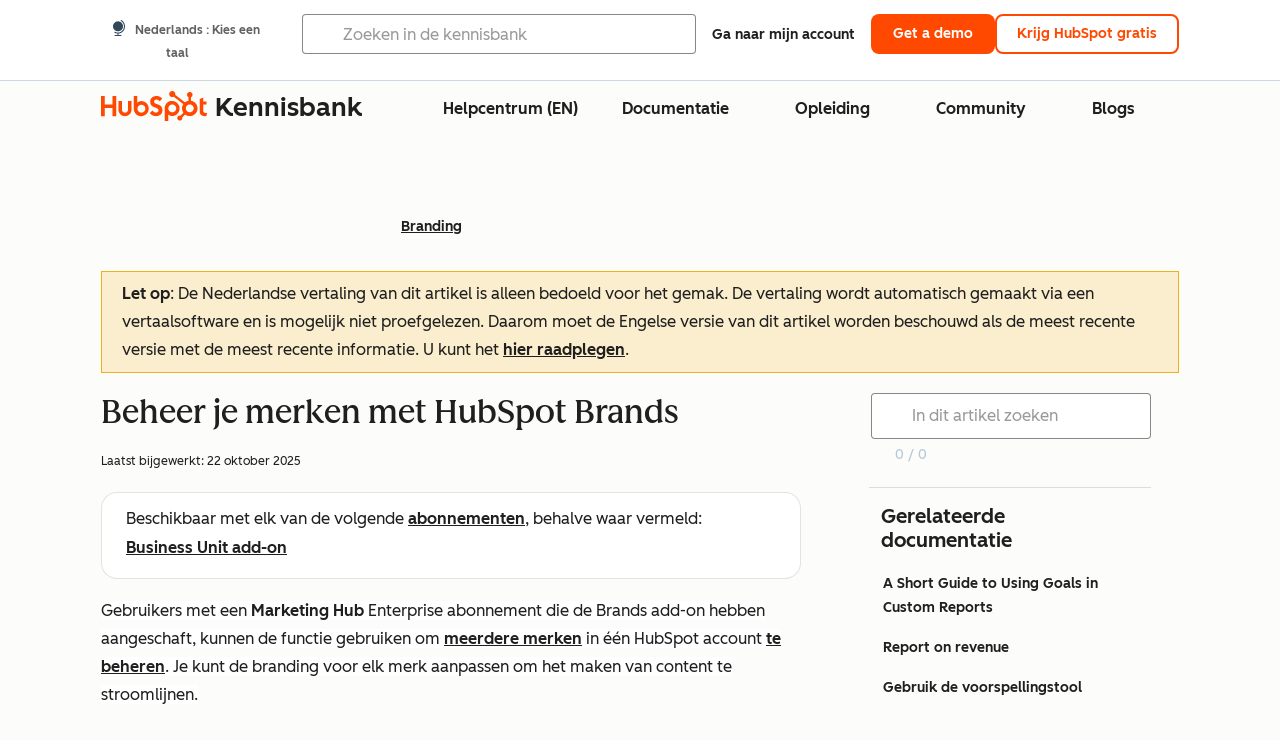

--- FILE ---
content_type: text/html;charset=utf-8
request_url: https://knowledge.hubspot.com/nl/branding/manage-your-brands-with-hubspot-brands
body_size: 51878
content:
<!DOCTYPE html><html lang="nl"><head>
    <meta charset="utf-8"/>
    <title>Beheer je merken met HubSpot Brands</title>
    
      <link rel="shortcut icon" href="https://53.fs1.hubspotusercontent-na1.net/hubfs/53/HubSpot_Logos/HubSpot-Inversed-Favicon.png"/>
    
    <meta name="description" content="Met Brands kun je meerdere merken beheren in één HubSpot account."/>
    
    
    
    
    
    
    
    <meta name="viewport" content="width=device-width, initial-scale=1"/>

    

    <meta property="og:description" content="Met Brands kun je meerdere merken beheren in één HubSpot account."/>
    <meta property="og:title" content="Beheer je merken met HubSpot Brands"/>
    <meta name="twitter:description" content="Met Brands kun je meerdere merken beheren in één HubSpot account."/>
    <meta name="twitter:title" content="Beheer je merken met HubSpot Brands"/>

    

    

    <style>
a.cta_button{-moz-box-sizing:content-box !important;-webkit-box-sizing:content-box !important;box-sizing:content-box !important;vertical-align:middle}.hs-breadcrumb-menu{list-style-type:none;margin:0px 0px 0px 0px;padding:0px 0px 0px 0px}.hs-breadcrumb-menu-item{float:left;padding:10px 0px 10px 10px}.hs-breadcrumb-menu-divider:before{content:'›';padding-left:10px}.hs-featured-image-link{border:0}.hs-featured-image{float:right;margin:0 0 20px 20px;max-width:50%}@media (max-width: 568px){.hs-featured-image{float:none;margin:0;width:100%;max-width:100%}}.hs-screen-reader-text{clip:rect(1px, 1px, 1px, 1px);height:1px;overflow:hidden;position:absolute !important;width:1px}
</style>

<link rel="stylesheet" href="https://53.fs1.hubspotusercontent-na1.net/hubfs/53/hub_generated/template_assets/1/35770062229/1765309739755/template_kb-article.min.css"/>
<link rel="stylesheet" href="https://53.fs1.hubspotusercontent-na1.net/hubfs/53/hub_generated/template_assets/1/82342657873/1744213121618/template_a11y.min.css"/>
<link rel="stylesheet" href="https://53.fs1.hubspotusercontent-na1.net/hubfs/53/hub_generated/template_assets/1/24970506845/1744212917160/template__layout.min.css"/>
<style id="cl-core-css" data-cl-version="4.3.3">/* Primary Font */
@font-face {
  font-display: swap;
  font-family: "HubSpot Sans";
  font-weight: 300 400;
  /* Intentionally using Book for 400, not Regular */
  src: url("https://53.fs1.hubspotusercontent-na1.net/hubfs/53/assets/hs-components/v3/fonts/hubspot-2025/HubSpotSans-Book.woff2") format("woff2");
}
@font-face {
  font-display: swap;
  font-family: "HubSpot Sans";
  font-weight: 500 600;
  /* Intentionally using Medium for 600, not Bold */
  src: url("https://53.fs1.hubspotusercontent-na1.net/hubfs/53/assets/hs-components/v3/fonts/hubspot-2025/HubSpotSans-Medium.woff2") format("woff2");
}
/* Secondary Font */
@font-face {
  font-display: swap;
  font-family: "HubSpot Serif";
  src: url("https://53.fs1.hubspotusercontent-na1.net/hubfs/53/assets/hs-components/v3/fonts/hubspot-2025/HubSpotSerif-Medium.woff2") format("woff2");
}
/* Japanese Font */
@font-face {
  font-display: swap;
  font-family: "Zen Kaku Gothic New";
  font-weight: 300 400;
  /* Intentionally using Regular for 300, not Light */
  src: url("https://53.fs1.hubspotusercontent-na1.net/hubfs/53/assets/hs-components/v3/fonts/ja/ZenKakuGothicNew-Regular.woff2") format("woff2");
}
@font-face {
  font-display: swap;
  font-family: "Zen Kaku Gothic New";
  font-weight: 500;
  src: url("https://53.fs1.hubspotusercontent-na1.net/hubfs/53/assets/hs-components/v3/fonts/ja/ZenKakuGothicNew-Medium.woff2") format("woff2");
}
@font-face {
  font-display: swap;
  font-family: "Zen Kaku Gothic New";
  font-weight: 700;
  src: url("https://53.fs1.hubspotusercontent-na1.net/hubfs/53/assets/hs-components/v3/fonts/ja/ZenKakuGothicNew-Bold.woff2") format("woff2");
}
/*
  Breakpoint mixins for device ranges.

  @example
    .my-class {
      padding: 8px;

      @include desktop-up {
        padding: 16px;
      }
    }
*/
/**
 * @param {string} $query - The media or container query string to be used, e.g. 'width >= 600px'
 * @param {'media'|'container'|'dynamic} $type ['media'] - Type of query. If 'dynamic', both are generated, using a modifier for container
 * @param {string|null} $container-name [null] - Optional container-name to use in generated container queries
 * @param {string} $dynamic-modifier ['-use-container'] - Modifier class to distinguish container vs media, if $type == 'dynamic'
 */
/**
 * Expected format for $color-theme-config is a list of lists.
 * Each child list should consist of:
 * the name of the token, the light theme value, the dark theme value. e.g.:
 *
 * $color-theme-config: (
 *   ('token-name-01', $light-theme-token-name-01, $dark-theme-token-name-01),
 *   ('token-name-02', $light-theme-token-name-02, $dark-theme-token-name-02),
 * );
 */
[data-cl-brand=hubspot-2025] {
  --light-theme-accent-fill-01: #cfcccb;
  --light-theme-accent-fill-02: #fcc6b1;
  --light-theme-accent-fill-03: #fcc5be;
  --light-theme-accent-fill-04: #b9cdbe;
  --light-theme-accent-fill-05: #ece6d9;
  --light-theme-accent-fill-06: #d7cdfc;
  --light-theme-accent-fill-07: #b2e9eb;
  --light-theme-accent-fill-08: #fbdbe9;
  --light-theme-accent-decoration-01: #9b9897;
  --light-theme-accent-decoration-02: #ffa581;
  --light-theme-accent-decoration-03: #ffa499;
  --light-theme-accent-decoration-04: #9cbaa4;
  --light-theme-accent-decoration-05: #ccc0a3;
  --light-theme-accent-decoration-06: #c4b4f7;
  --light-theme-accent-decoration-07: #97dadc;
  --light-theme-accent-decoration-08: #fcc3dc;
  --light-theme-badge-brand-fill-01: #fcc6b1;
  --light-theme-background-01: #fcfcfa;
  --light-theme-background-02: #f8f5ee;
  --light-theme-background-03: #f8f5ee;
  --light-theme-background-accent-01: #b9cdbe;
  --light-theme-background-accent-02: #d6c2d9;
  --light-theme-background-accent-03: #fcc3dc;
  --light-theme-background-footer-01: #1f1f1f;
  --light-theme-beta-01: #7d53e9;
  --light-theme-beta-background-01: #e5e1fa;
  --light-theme-border-01: #1f1f1f;
  --light-theme-border-02: rgba(0, 0, 0, 0.4705882353);
  --light-theme-border-03: rgba(0, 0, 0, 0.1098039216);
  --light-theme-border-brand-01: #ff4800;
  --light-theme-border-highlight-01: #2f7579;
  --light-theme-button-primary-text-color: #ffffff;
  --light-theme-button-primary-fill-idle: #ff4800;
  --light-theme-button-primary-fill-hover: #c93700;
  --light-theme-button-primary-fill-pressed: #9f2800;
  --light-theme-button-secondary-border: #ff4800;
  --light-theme-button-secondary-fill-idle: #ffffff;
  --light-theme-button-secondary-fill-hover: #fcece6;
  --light-theme-button-secondary-fill-pressed: #fcc6b1;
  --light-theme-button-tertiary-fill-idle: #1f1f1f;
  --light-theme-button-tertiary-fill-hover: rgba(0, 0, 0, 0.6196078431);
  --light-theme-button-tertiary-fill-pressed: rgba(0, 0, 0, 0.4705882353);
  --light-theme-checkmark-list-icon-brand-fill: #ff4800;
  --light-theme-container-01: #ffffff;
  --light-theme-container-02: rgba(255, 255, 255, 0.4588235294);
  --light-theme-container-03: rgba(255, 255, 255, 0.4);
  --light-theme-container-inverse-01: #1f1f1f;
  --light-theme-disabled-01: rgba(0, 0, 0, 0.2);
  --light-theme-disabled-02: rgba(255, 255, 255, 0.6196078431);
  --light-theme-disabled-03: rgba(255, 255, 255, 0.4588235294);
  --light-theme-divider-01: rgba(0, 0, 0, 0.1098039216);
  --light-theme-error-01: #d9002b;
  --light-theme-error-background-01: #fcc5be;
  --light-theme-focus-01: #2f7579;
  --light-theme-free-01: #2f7579;
  --light-theme-free-background-01: #ccf4f5;
  --light-theme-hover-01: rgba(0, 0, 0, 0.0509803922);
  --light-theme-hover-02: rgba(0, 0, 0, 0.0588235294);
  --light-theme-hover-03: #cfcccb;
  --light-theme-hover-brand-01: #c93700;
  --light-theme-hover-inverse-01: rgba(0, 0, 0, 0.8117647059);
  --light-theme-hover-link-01: #1f1f1f;
  --light-theme-hover-link-02: rgba(0, 0, 0, 0.6196078431);
  --light-theme-hubspot-brand-01: #ff4800;
  --light-theme-icon-01: #1f1f1f;
  --light-theme-icon-02: #292929;
  --light-theme-icon-on-color-01: #ffffff;
  --light-theme-link-01: #1f1f1f;
  --light-theme-link-02: #124548;
  --light-theme-loading-primary-fill-active: #ff4800;
  --light-theme-loading-primary-fill-inactive: #fcc6b1;
  --light-theme-loading-secondary-fill-active: rgba(0, 0, 0, 0.2);
  --light-theme-loading-secondary-fill-inactive: rgba(0, 0, 0, 0.1098039216);
  --light-theme-neutral-01: #9b9897;
  --light-theme-neutral-background-01: #cfcccb;
  --light-theme-number-fill-active: #ff4800;
  --light-theme-number-fill-inactive: #ffdbc1;
  --light-theme-number-fill-statistic: #ff4800;
  --light-theme-overlay-01: rgba(0, 0, 0, 0.8117647059);
  --light-theme-play-button-fill-idle: #ff4800;
  --light-theme-play-button-fill-hover: #c93700;
  --light-theme-play-button-fill-pressed: #ffa766;
  --light-theme-pressed-01: rgba(0, 0, 0, 0.0588235294);
  --light-theme-pressed-02: rgba(0, 0, 0, 0.0784313725);
  --light-theme-pressed-03: #9b9897;
  --light-theme-pressed-brand-01: #9f2800;
  --light-theme-pressed-inverse-01: rgba(0, 0, 0, 0.6196078431);
  --light-theme-pressed-link-01: #1f1f1f;
  --light-theme-pressed-link-02: rgba(0, 0, 0, 0.6196078431);
  --light-theme-success-01: #00823a;
  --light-theme-success-background-01: #bde7cb;
  --light-theme-text-01: #1f1f1f;
  --light-theme-text-02: rgba(0, 0, 0, 0.6196078431);
  --light-theme-text-brand-01: #ff4800;
  --light-theme-text-link-underline-01: #ff4800;
  --light-theme-text-on-color-01: #ffffff;
  --light-theme-text-placeholder-01: rgba(0, 0, 0, 0.4);
  --light-theme-warning-01: #eeb117;
  --light-theme-warning-background-01: #fbeece;
  --dark-theme-accent-fill-01: #000000;
  --dark-theme-accent-fill-02: #9f2800;
  --dark-theme-accent-fill-03: #ac0020;
  --dark-theme-accent-fill-04: #1b582a;
  --dark-theme-accent-fill-05: #64593e;
  --dark-theme-accent-fill-06: #5113ba;
  --dark-theme-accent-fill-07: #1e5b5f;
  --dark-theme-accent-fill-08: #800051;
  --dark-theme-accent-decoration-01: #1c1c1c;
  --dark-theme-accent-decoration-02: #c93700;
  --dark-theme-accent-decoration-03: #d9002b;
  --dark-theme-accent-decoration-04: #327142;
  --dark-theme-accent-decoration-05: #7d7050;
  --dark-theme-accent-decoration-06: #6431da;
  --dark-theme-accent-decoration-07: #2f7579;
  --dark-theme-accent-decoration-08: #a5016a;
  --dark-theme-badge-brand-fill-01: #c93700;
  --dark-theme-background-01: #042729;
  --dark-theme-background-02: #093436;
  --dark-theme-background-03: #093436;
  --dark-theme-background-accent-01: #042729;
  --dark-theme-background-accent-02: #46062b;
  --dark-theme-background-accent-03: #25155e;
  --dark-theme-background-footer-01: #1f1f1f;
  --dark-theme-beta-01: #9778ec;
  --dark-theme-beta-background-01: #6431da;
  --dark-theme-border-01: #f8f5ee;
  --dark-theme-border-02: rgba(255, 255, 255, 0.4);
  --dark-theme-border-03: rgba(255, 255, 255, 0.0784313725);
  --dark-theme-border-brand-01: #ff4800;
  --dark-theme-border-highlight-01: #b9cdbe;
  --dark-theme-button-primary-text-color: #ffffff;
  --dark-theme-button-primary-fill-idle: #ff4800;
  --dark-theme-button-primary-fill-hover: #c93700;
  --dark-theme-button-primary-fill-pressed: #9f2800;
  --dark-theme-button-secondary-border: #f8f5ee;
  --dark-theme-button-secondary-fill-idle: rgba(0, 0, 0, 0.1098039216);
  --dark-theme-button-secondary-fill-hover: rgba(0, 0, 0, 0.2);
  --dark-theme-button-secondary-fill-pressed: rgba(0, 0, 0, 0.4);
  --dark-theme-button-tertiary-fill-idle: #ffffff;
  --dark-theme-button-tertiary-fill-hover: rgba(255, 255, 255, 0.8117647059);
  --dark-theme-button-tertiary-fill-pressed: rgba(255, 255, 255, 0.6196078431);
  --dark-theme-checkmark-list-icon-brand-fill: #ff4800;
  --dark-theme-container-01: #042729;
  --dark-theme-container-02: rgba(0, 0, 0, 0.168627451);
  --dark-theme-container-03: rgba(0, 0, 0, 0.4);
  --dark-theme-container-inverse-01: #ffffff;
  --dark-theme-disabled-01: rgba(255, 255, 255, 0.168627451);
  --dark-theme-disabled-02: rgba(255, 255, 255, 0.0588235294);
  --dark-theme-disabled-03: rgba(255, 255, 255, 0.0784313725);
  --dark-theme-divider-01: rgba(255, 255, 255, 0.0784313725);
  --dark-theme-error-01: #ff7b70;
  --dark-theme-error-background-01: #d9002b;
  --dark-theme-focus-01: #7aa485;
  --dark-theme-free-01: #459195;
  --dark-theme-free-background-01: #2f7579;
  --dark-theme-hover-01: rgba(255, 255, 255, 0.0509803922);
  --dark-theme-hover-02: rgba(255, 255, 255, 0.0588235294);
  --dark-theme-hover-03: rgba(255, 255, 255, 0.0784313725);
  --dark-theme-hover-brand-01: #ff7d4c;
  --dark-theme-hover-inverse-01: rgba(255, 255, 255, 0.8117647059);
  --dark-theme-hover-link-01: #f8f5ee;
  --dark-theme-hover-link-02: rgba(255, 255, 255, 0.6196078431);
  --dark-theme-hubspot-brand-01: #ff4800;
  --dark-theme-icon-01: #f8f5ee;
  --dark-theme-icon-02: #b6b1af;
  --dark-theme-icon-on-color-01: #1f1f1f;
  --dark-theme-link-01: #f8f5ee;
  --dark-theme-link-02: #eef4f0;
  --dark-theme-loading-primary-fill-active: #ff4800;
  --dark-theme-loading-primary-fill-inactive: #fcc6b1;
  --dark-theme-loading-secondary-fill-active: #f8f5ee;
  --dark-theme-loading-secondary-fill-inactive: rgba(255, 255, 255, 0.4);
  --dark-theme-neutral-01: #4d4c4c;
  --dark-theme-neutral-background-01: #141414;
  --dark-theme-number-fill-active: #ff4800;
  --dark-theme-number-fill-inactive: #ffdbc1;
  --dark-theme-number-fill-statistic: #ff4800;
  --dark-theme-overlay-01: rgba(0, 0, 0, 0.8117647059);
  --dark-theme-play-button-fill-idle: #ff4800;
  --dark-theme-play-button-fill-hover: #c93700;
  --dark-theme-play-button-fill-pressed: #9f2800;
  --dark-theme-pressed-01: rgba(255, 255, 255, 0.0588235294);
  --dark-theme-pressed-02: rgba(255, 255, 255, 0.0784313725);
  --dark-theme-pressed-03: rgba(255, 255, 255, 0.1098039216);
  --dark-theme-pressed-brand-01: #ffa581;
  --dark-theme-pressed-inverse-01: rgba(255, 255, 255, 0.6196078431);
  --dark-theme-pressed-link-01: #f8f5ee;
  --dark-theme-pressed-link-02: rgba(255, 255, 255, 0.6196078431);
  --dark-theme-success-01: #3cb769;
  --dark-theme-success-background-01: #00823a;
  --dark-theme-text-01: #f8f5ee;
  --dark-theme-text-02: rgba(255, 255, 255, 0.6196078431);
  --dark-theme-text-brand-01: #f8f5ee;
  --dark-theme-text-link-underline-01: #ff4800;
  --dark-theme-text-on-color-01: #1f1f1f;
  --dark-theme-text-placeholder-01: rgba(255, 255, 255, 0.4);
  --dark-theme-warning-01: #d39913;
  --dark-theme-warning-background-01: #956309;
  /* font-family */
  --cl-font-family: "HubSpot Sans", sans-serif;
  --cl-font-family-display: "HubSpot Serif", serif;
  --cl-font-family-heading: var(--cl-font-family-display);
  /* font-size */
  --cl-font-size-small: 0.875rem;
  --cl-font-size-medium: 1rem;
  --cl-font-size-large: 1.125rem;
  --cl-font-size-micro: 0.75rem;
  --cl-font-size-blockquote: 1.125rem;
  --cl-font-size-display-01: 2.5rem;
  --cl-font-size-display-01-small: 2.5rem;
  --cl-font-size-display-02: 2rem;
  --cl-font-size-display-02-small: 2rem;
  --cl-font-size-display-03: 1.5rem;
  --cl-font-size-display-03-small: 1.5rem;
  --cl-font-size-h1: 2.5rem;
  --cl-font-size-h1-small: 2.5rem;
  --cl-font-size-h2: 2rem;
  --cl-font-size-h2-small: 2rem;
  --cl-font-size-h3: 1.5rem;
  --cl-font-size-h4: 1.375rem;
  --cl-font-size-h5: 1.125rem;
  --cl-font-size-h6: 1rem;
  --cl-font-size-input-label: var(--cl-font-size-small);
  --cl-font-size-microcopy: var(--cl-font-size-micro);
  --cl-font-size-microheading: var(--cl-font-size-small);
  --cl-font-size-p-large: var(--cl-font-size-large);
  --cl-font-size-p-medium: var(--cl-font-size-medium);
  --cl-font-size-p-small: var(--cl-font-size-small);
  /* font-weight */
  --cl-font-weight-light: 300;
  --cl-font-weight-medium: 500;
  --cl-font-weight-demi-bold: 500;
  --cl-font-weight-blockquote: var(--cl-font-weight-light);
  --cl-font-weight-display-01: var(--cl-font-weight-medium);
  --cl-font-weight-display-01-small: var(--cl-font-weight-medium);
  --cl-font-weight-display-02: var(--cl-font-weight-medium);
  --cl-font-weight-display-02-small: var(--cl-font-weight-medium);
  --cl-font-weight-display-03: var(--cl-font-weight-medium);
  --cl-font-weight-display-03-small: var(--cl-font-weight-medium);
  --cl-font-weight-h1: var(--cl-font-weight-demi-bold);
  --cl-font-weight-h1-small: var(--cl-font-weight-demi-bold);
  --cl-font-weight-h2: var(--cl-font-weight-demi-bold);
  --cl-font-weight-h2-small: var(--cl-font-weight-demi-bold);
  --cl-font-weight-h3: var(--cl-font-weight-medium);
  --cl-font-weight-h4: var(--cl-font-weight-medium);
  --cl-font-weight-h5: var(--cl-font-weight-medium);
  --cl-font-weight-h6: var(--cl-font-weight-medium);
  --cl-font-weight-input-label: var(--cl-font-weight-medium);
  --cl-font-weight-microcopy: var(--cl-font-weight-medium);
  --cl-font-weight-microheading: var(--cl-font-weight-medium);
  --cl-font-weight-p-large: var(--cl-font-weight-light);
  --cl-font-weight-p-medium: var(--cl-font-weight-light);
  --cl-font-weight-p-small: var(--cl-font-weight-light);
  --cl-font-weight-p-link: var(--cl-font-weight-medium);
  /* line-height */
  --cl-line-height-small: 1.57142857;
  --cl-line-height-medium: 1.75;
  --cl-line-height-large: 1.77777778;
  --cl-line-height-blockquote: 1.78;
  --cl-line-height-display-01: 1.04545455;
  --cl-line-height-display-01-small: 1.04545455;
  --cl-line-height-display-02: 1.125;
  --cl-line-height-display-02-small: 1.125;
  --cl-line-height-display-03: 1.41666667;
  --cl-line-height-display-03-small: 1.41666667;
  --cl-line-height-h1: 1.04545455;
  --cl-line-height-h1-small: 1.04545455;
  --cl-line-height-h2: 1.125;
  --cl-line-height-h2-small: 1.125;
  --cl-line-height-h3: 1.41666667;
  --cl-line-height-h4: 1.45454545;
  --cl-line-height-h5: 1.55555556;
  --cl-line-height-h6: 1.75;
  --cl-line-height-input-label: var(--cl-line-height-small);
  --cl-line-height-microcopy: 1.66666667;
  --cl-line-height-microheading: 1.57142857;
  --cl-line-height-p-large: var(--cl-line-height-large);
  --cl-line-height-p-medium: var(--cl-line-height-medium);
  --cl-line-height-p-small: var(--cl-line-height-small);
  --cl-text-margin-large: 1.5rem;
  --cl-text-margin-medium: 1rem;
  --cl-text-margin-small: 0.5rem;
  /* border */
  --cl-border-width-medium: 1px;
  --cl-border-width-heavy: 2px;
  --cl-border-radius-small: 4px;
  --cl-border-radius-medium: 8px;
  --cl-border-radius-container: 16px;
  --cl-border-radius-container-small: 8px;
  --cl-border-radius-container-medium: 16px;
  --cl-border-radius-input: 4px;
  /* component-specific */
  --cl-text-link-underline-thickness: 2px;
  --cl-text-link-underline-offset: 6px;
  /* "desktop" values, where distinct from "mobile" values above */
}
[data-cl-brand=hubspot-2025],
[data-cl-brand=hubspot-2025] [data-cl-theme=light],
[data-cl-brand=hubspot-2025] [data-background=white],
[data-cl-brand=hubspot-2025] [data-background=off-white],
[data-cl-brand=hubspot-2025] .-white,
[data-cl-brand=hubspot-2025] .-light {
  --cl-color-accent-fill-01: var(--light-theme-accent-fill-01);
  --cl-color-accent-fill-02: var(--light-theme-accent-fill-02);
  --cl-color-accent-fill-03: var(--light-theme-accent-fill-03);
  --cl-color-accent-fill-04: var(--light-theme-accent-fill-04);
  --cl-color-accent-fill-05: var(--light-theme-accent-fill-05);
  --cl-color-accent-fill-06: var(--light-theme-accent-fill-06);
  --cl-color-accent-fill-07: var(--light-theme-accent-fill-07);
  --cl-color-accent-fill-08: var(--light-theme-accent-fill-08);
  --cl-color-accent-decoration-01: var(--light-theme-accent-decoration-01);
  --cl-color-accent-decoration-02: var(--light-theme-accent-decoration-02);
  --cl-color-accent-decoration-03: var(--light-theme-accent-decoration-03);
  --cl-color-accent-decoration-04: var(--light-theme-accent-decoration-04);
  --cl-color-accent-decoration-05: var(--light-theme-accent-decoration-05);
  --cl-color-accent-decoration-06: var(--light-theme-accent-decoration-06);
  --cl-color-accent-decoration-07: var(--light-theme-accent-decoration-07);
  --cl-color-accent-decoration-08: var(--light-theme-accent-decoration-08);
  --cl-color-badge-brand-fill-01: var(--light-theme-badge-brand-fill-01);
  --cl-color-background-01: var(--light-theme-background-01);
  --cl-color-background-02: var(--light-theme-background-02);
  --cl-color-background-03: var(--light-theme-background-03);
  --cl-color-background-accent-01: var(--light-theme-background-accent-01);
  --cl-color-background-accent-02: var(--light-theme-background-accent-02);
  --cl-color-background-accent-03: var(--light-theme-background-accent-03);
  --cl-color-background-footer-01: var(--light-theme-background-footer-01);
  --cl-color-beta-01: var(--light-theme-beta-01);
  --cl-color-beta-background-01: var(--light-theme-beta-background-01);
  --cl-color-border-01: var(--light-theme-border-01);
  --cl-color-border-02: var(--light-theme-border-02);
  --cl-color-border-03: var(--light-theme-border-03);
  --cl-color-border-brand-01: var(--light-theme-border-brand-01);
  --cl-color-border-highlight-01: var(--light-theme-border-highlight-01);
  --cl-color-button-primary-text-color: var(--light-theme-button-primary-text-color);
  --cl-color-button-primary-fill-idle: var(--light-theme-button-primary-fill-idle);
  --cl-color-button-primary-fill-hover: var(--light-theme-button-primary-fill-hover);
  --cl-color-button-primary-fill-pressed: var(--light-theme-button-primary-fill-pressed);
  --cl-color-button-secondary-border: var(--light-theme-button-secondary-border);
  --cl-color-button-secondary-fill-idle: var(--light-theme-button-secondary-fill-idle);
  --cl-color-button-secondary-fill-hover: var(--light-theme-button-secondary-fill-hover);
  --cl-color-button-secondary-fill-pressed: var(--light-theme-button-secondary-fill-pressed);
  --cl-color-button-tertiary-fill-idle: var(--light-theme-button-tertiary-fill-idle);
  --cl-color-button-tertiary-fill-hover: var(--light-theme-button-tertiary-fill-hover);
  --cl-color-button-tertiary-fill-pressed: var(--light-theme-button-tertiary-fill-pressed);
  --cl-color-checkmark-list-icon-brand-fill: var(--light-theme-checkmark-list-icon-brand-fill);
  --cl-color-container-01: var(--light-theme-container-01);
  --cl-color-container-02: var(--light-theme-container-02);
  --cl-color-container-03: var(--light-theme-container-03);
  --cl-color-container-inverse-01: var(--light-theme-container-inverse-01);
  --cl-color-disabled-01: var(--light-theme-disabled-01);
  --cl-color-disabled-02: var(--light-theme-disabled-02);
  --cl-color-disabled-03: var(--light-theme-disabled-03);
  --cl-color-divider-01: var(--light-theme-divider-01);
  --cl-color-error-01: var(--light-theme-error-01);
  --cl-color-error-background-01: var(--light-theme-error-background-01);
  --cl-color-focus-01: var(--light-theme-focus-01);
  --cl-color-free-01: var(--light-theme-free-01);
  --cl-color-free-background-01: var(--light-theme-free-background-01);
  --cl-color-hover-01: var(--light-theme-hover-01);
  --cl-color-hover-02: var(--light-theme-hover-02);
  --cl-color-hover-03: var(--light-theme-hover-03);
  --cl-color-hover-brand-01: var(--light-theme-hover-brand-01);
  --cl-color-hover-inverse-01: var(--light-theme-hover-inverse-01);
  --cl-color-hover-link-01: var(--light-theme-hover-link-01);
  --cl-color-hover-link-02: var(--light-theme-hover-link-02);
  --cl-color-hubspot-brand-01: var(--light-theme-hubspot-brand-01);
  --cl-color-icon-01: var(--light-theme-icon-01);
  --cl-color-icon-02: var(--light-theme-icon-02);
  --cl-color-icon-on-color-01: var(--light-theme-icon-on-color-01);
  --cl-color-link-01: var(--light-theme-link-01);
  --cl-color-link-02: var(--light-theme-link-02);
  --cl-color-loading-primary-fill-active: var(--light-theme-loading-primary-fill-active);
  --cl-color-loading-primary-fill-inactive: var(--light-theme-loading-primary-fill-inactive);
  --cl-color-loading-secondary-fill-active: var(--light-theme-loading-secondary-fill-active);
  --cl-color-loading-secondary-fill-inactive: var(--light-theme-loading-secondary-fill-inactive);
  --cl-color-neutral-01: var(--light-theme-neutral-01);
  --cl-color-neutral-background-01: var(--light-theme-neutral-background-01);
  --cl-color-number-fill-active: var(--light-theme-number-fill-active);
  --cl-color-number-fill-inactive: var(--light-theme-number-fill-inactive);
  --cl-color-number-fill-statistic: var(--light-theme-number-fill-statistic);
  --cl-color-overlay-01: var(--light-theme-overlay-01);
  --cl-color-play-button-fill-idle: var(--light-theme-play-button-fill-idle);
  --cl-color-play-button-fill-hover: var(--light-theme-play-button-fill-hover);
  --cl-color-play-button-fill-pressed: var(--light-theme-play-button-fill-pressed);
  --cl-color-pressed-01: var(--light-theme-pressed-01);
  --cl-color-pressed-02: var(--light-theme-pressed-02);
  --cl-color-pressed-03: var(--light-theme-pressed-03);
  --cl-color-pressed-brand-01: var(--light-theme-pressed-brand-01);
  --cl-color-pressed-inverse-01: var(--light-theme-pressed-inverse-01);
  --cl-color-pressed-link-01: var(--light-theme-pressed-link-01);
  --cl-color-pressed-link-02: var(--light-theme-pressed-link-02);
  --cl-color-success-01: var(--light-theme-success-01);
  --cl-color-success-background-01: var(--light-theme-success-background-01);
  --cl-color-text-01: var(--light-theme-text-01);
  --cl-color-text-02: var(--light-theme-text-02);
  --cl-color-text-brand-01: var(--light-theme-text-brand-01);
  --cl-color-text-link-underline-01: var(--light-theme-text-link-underline-01);
  --cl-color-text-on-color-01: var(--light-theme-text-on-color-01);
  --cl-color-text-placeholder-01: var(--light-theme-text-placeholder-01);
  --cl-color-warning-01: var(--light-theme-warning-01);
  --cl-color-warning-background-01: var(--light-theme-warning-background-01);
}
[data-cl-brand=hubspot-2025] [data-cl-theme=dark], [data-cl-theme=dark][data-cl-brand=hubspot-2025],
[data-cl-brand=hubspot-2025] [data-background=dark],
[data-cl-brand=hubspot-2025] .-dark {
  --cl-color-accent-fill-01: var(--dark-theme-accent-fill-01);
  --cl-color-accent-fill-02: var(--dark-theme-accent-fill-02);
  --cl-color-accent-fill-03: var(--dark-theme-accent-fill-03);
  --cl-color-accent-fill-04: var(--dark-theme-accent-fill-04);
  --cl-color-accent-fill-05: var(--dark-theme-accent-fill-05);
  --cl-color-accent-fill-06: var(--dark-theme-accent-fill-06);
  --cl-color-accent-fill-07: var(--dark-theme-accent-fill-07);
  --cl-color-accent-fill-08: var(--dark-theme-accent-fill-08);
  --cl-color-accent-decoration-01: var(--dark-theme-accent-decoration-01);
  --cl-color-accent-decoration-02: var(--dark-theme-accent-decoration-02);
  --cl-color-accent-decoration-03: var(--dark-theme-accent-decoration-03);
  --cl-color-accent-decoration-04: var(--dark-theme-accent-decoration-04);
  --cl-color-accent-decoration-05: var(--dark-theme-accent-decoration-05);
  --cl-color-accent-decoration-06: var(--dark-theme-accent-decoration-06);
  --cl-color-accent-decoration-07: var(--dark-theme-accent-decoration-07);
  --cl-color-accent-decoration-08: var(--dark-theme-accent-decoration-08);
  --cl-color-badge-brand-fill-01: var(--dark-theme-badge-brand-fill-01);
  --cl-color-background-01: var(--dark-theme-background-01);
  --cl-color-background-02: var(--dark-theme-background-02);
  --cl-color-background-03: var(--dark-theme-background-03);
  --cl-color-background-accent-01: var(--dark-theme-background-accent-01);
  --cl-color-background-accent-02: var(--dark-theme-background-accent-02);
  --cl-color-background-accent-03: var(--dark-theme-background-accent-03);
  --cl-color-background-footer-01: var(--dark-theme-background-footer-01);
  --cl-color-beta-01: var(--dark-theme-beta-01);
  --cl-color-beta-background-01: var(--dark-theme-beta-background-01);
  --cl-color-border-01: var(--dark-theme-border-01);
  --cl-color-border-02: var(--dark-theme-border-02);
  --cl-color-border-03: var(--dark-theme-border-03);
  --cl-color-border-brand-01: var(--dark-theme-border-brand-01);
  --cl-color-border-highlight-01: var(--dark-theme-border-highlight-01);
  --cl-color-button-primary-text-color: var(--dark-theme-button-primary-text-color);
  --cl-color-button-primary-fill-idle: var(--dark-theme-button-primary-fill-idle);
  --cl-color-button-primary-fill-hover: var(--dark-theme-button-primary-fill-hover);
  --cl-color-button-primary-fill-pressed: var(--dark-theme-button-primary-fill-pressed);
  --cl-color-button-secondary-border: var(--dark-theme-button-secondary-border);
  --cl-color-button-secondary-fill-idle: var(--dark-theme-button-secondary-fill-idle);
  --cl-color-button-secondary-fill-hover: var(--dark-theme-button-secondary-fill-hover);
  --cl-color-button-secondary-fill-pressed: var(--dark-theme-button-secondary-fill-pressed);
  --cl-color-button-tertiary-fill-idle: var(--dark-theme-button-tertiary-fill-idle);
  --cl-color-button-tertiary-fill-hover: var(--dark-theme-button-tertiary-fill-hover);
  --cl-color-button-tertiary-fill-pressed: var(--dark-theme-button-tertiary-fill-pressed);
  --cl-color-checkmark-list-icon-brand-fill: var(--dark-theme-checkmark-list-icon-brand-fill);
  --cl-color-container-01: var(--dark-theme-container-01);
  --cl-color-container-02: var(--dark-theme-container-02);
  --cl-color-container-03: var(--dark-theme-container-03);
  --cl-color-container-inverse-01: var(--dark-theme-container-inverse-01);
  --cl-color-disabled-01: var(--dark-theme-disabled-01);
  --cl-color-disabled-02: var(--dark-theme-disabled-02);
  --cl-color-disabled-03: var(--dark-theme-disabled-03);
  --cl-color-divider-01: var(--dark-theme-divider-01);
  --cl-color-error-01: var(--dark-theme-error-01);
  --cl-color-error-background-01: var(--dark-theme-error-background-01);
  --cl-color-focus-01: var(--dark-theme-focus-01);
  --cl-color-free-01: var(--dark-theme-free-01);
  --cl-color-free-background-01: var(--dark-theme-free-background-01);
  --cl-color-hover-01: var(--dark-theme-hover-01);
  --cl-color-hover-02: var(--dark-theme-hover-02);
  --cl-color-hover-03: var(--dark-theme-hover-03);
  --cl-color-hover-brand-01: var(--dark-theme-hover-brand-01);
  --cl-color-hover-inverse-01: var(--dark-theme-hover-inverse-01);
  --cl-color-hover-link-01: var(--dark-theme-hover-link-01);
  --cl-color-hover-link-02: var(--dark-theme-hover-link-02);
  --cl-color-hubspot-brand-01: var(--dark-theme-hubspot-brand-01);
  --cl-color-icon-01: var(--dark-theme-icon-01);
  --cl-color-icon-02: var(--dark-theme-icon-02);
  --cl-color-icon-on-color-01: var(--dark-theme-icon-on-color-01);
  --cl-color-link-01: var(--dark-theme-link-01);
  --cl-color-link-02: var(--dark-theme-link-02);
  --cl-color-loading-primary-fill-active: var(--dark-theme-loading-primary-fill-active);
  --cl-color-loading-primary-fill-inactive: var(--dark-theme-loading-primary-fill-inactive);
  --cl-color-loading-secondary-fill-active: var(--dark-theme-loading-secondary-fill-active);
  --cl-color-loading-secondary-fill-inactive: var(--dark-theme-loading-secondary-fill-inactive);
  --cl-color-neutral-01: var(--dark-theme-neutral-01);
  --cl-color-neutral-background-01: var(--dark-theme-neutral-background-01);
  --cl-color-number-fill-active: var(--dark-theme-number-fill-active);
  --cl-color-number-fill-inactive: var(--dark-theme-number-fill-inactive);
  --cl-color-number-fill-statistic: var(--dark-theme-number-fill-statistic);
  --cl-color-overlay-01: var(--dark-theme-overlay-01);
  --cl-color-play-button-fill-idle: var(--dark-theme-play-button-fill-idle);
  --cl-color-play-button-fill-hover: var(--dark-theme-play-button-fill-hover);
  --cl-color-play-button-fill-pressed: var(--dark-theme-play-button-fill-pressed);
  --cl-color-pressed-01: var(--dark-theme-pressed-01);
  --cl-color-pressed-02: var(--dark-theme-pressed-02);
  --cl-color-pressed-03: var(--dark-theme-pressed-03);
  --cl-color-pressed-brand-01: var(--dark-theme-pressed-brand-01);
  --cl-color-pressed-inverse-01: var(--dark-theme-pressed-inverse-01);
  --cl-color-pressed-link-01: var(--dark-theme-pressed-link-01);
  --cl-color-pressed-link-02: var(--dark-theme-pressed-link-02);
  --cl-color-success-01: var(--dark-theme-success-01);
  --cl-color-success-background-01: var(--dark-theme-success-background-01);
  --cl-color-text-01: var(--dark-theme-text-01);
  --cl-color-text-02: var(--dark-theme-text-02);
  --cl-color-text-brand-01: var(--dark-theme-text-brand-01);
  --cl-color-text-link-underline-01: var(--dark-theme-text-link-underline-01);
  --cl-color-text-on-color-01: var(--dark-theme-text-on-color-01);
  --cl-color-text-placeholder-01: var(--dark-theme-text-placeholder-01);
  --cl-color-warning-01: var(--dark-theme-warning-01);
  --cl-color-warning-background-01: var(--dark-theme-warning-background-01);
}
@media (width >= 900px) {
  [data-cl-brand=hubspot-2025] {
    --cl-font-size-display-01: 3rem;
    --cl-font-size-display-02: 2.5rem;
    --cl-font-size-display-03: 1.5rem;
    --cl-font-size-h1: 3rem;
    --cl-font-size-h2: 2.5rem;
    --cl-font-weight-h1: var(--cl-font-weight-medium);
    --cl-line-height-display-01: 1.15384615;
    --cl-line-height-display-02: 1.1;
    --cl-line-height-display-03: 1.41666667;
    --cl-line-height-h1: 1.15384615;
    --cl-line-height-h2: 1.1;
  }
}/**
 * Expected format for $color-theme-config is a list of lists.
 * Each child list should consist of:
 * the name of the token, the light theme value, the dark theme value. e.g.:
 *
 * $color-theme-config: (
 *   ('token-name-01', $light-theme-token-name-01, $dark-theme-token-name-01),
 *   ('token-name-02', $light-theme-token-name-02, $dark-theme-token-name-02),
 * );
 */
/* Primary Font */
@font-face {
  font-display: swap;
  font-family: "Lexend Deca";
  font-weight: 300 400;
  /* Intentionally using Light for 400, not Regular */
  src: url("https://53.fs1.hubspotusercontent-na1.net/hubfs/53/tools/fonts/LexendDeca-Light.woff2") format("woff2");
}
@font-face {
  font-display: swap;
  font-family: "Lexend Deca";
  font-weight: 500;
  src: url("https://53.fs1.hubspotusercontent-na1.net/hubfs/53/tools/fonts/LexendDeca-Medium.woff2") format("woff2");
}
@font-face {
  font-display: swap;
  font-family: "Lexend Deca";
  font-weight: 600;
  src: url("https://53.fs1.hubspotusercontent-na1.net/hubfs/53/tools/fonts/LexendDeca-SemiBold.woff2") format("woff2");
}
/* Secondary Font */
@font-face {
  font-display: swap;
  font-family: "Queens Medium";
  src: url("https://53.fs1.hubspotusercontent-na1.net/hubfs/53/tools/fonts/Queens-Medium.woff2") format("woff2");
}
/* Japanese Font */
@font-face {
  font-display: swap;
  font-family: "Zen Kaku Gothic New";
  font-weight: 300 400;
  /* Intentionally using Regular for 300, not Light */
  src: url("https://53.fs1.hubspotusercontent-na1.net/hubfs/53/tools/fonts/ZenKakuGothicNew-Regular.woff2") format("woff2");
}
@font-face {
  font-display: swap;
  font-family: "Zen Kaku Gothic New";
  font-weight: 500;
  src: url("https://53.fs1.hubspotusercontent-na1.net/hubfs/53/tools/fonts/ZenKakuGothicNew-Medium.woff2") format("woff2");
}
@font-face {
  font-display: swap;
  font-family: "Zen Kaku Gothic New";
  font-weight: 700;
  src: url("https://53.fs1.hubspotusercontent-na1.net/hubfs/53/tools/fonts/ZenKakuGothicNew-Bold.woff2") format("woff2");
}
/*
  Breakpoint mixins for device ranges.

  @example
    .my-class {
      padding: 8px;

      @include desktop-up {
        padding: 16px;
      }
    }
*/
/**
 * @param {string} $query - The media or container query string to be used, e.g. 'width >= 600px'
 * @param {'media'|'container'|'dynamic} $type ['media'] - Type of query. If 'dynamic', both are generated, using a modifier for container
 * @param {string|null} $container-name [null] - Optional container-name to use in generated container queries
 * @param {string} $dynamic-modifier ['-use-container'] - Modifier class to distinguish container vs media, if $type == 'dynamic'
 */
/**
 * Expected format for $color-theme-config is a list of lists.
 * Each child list should consist of:
 * the name of the token, the light theme value, the dark theme value. e.g.:
 *
 * $color-theme-config: (
 *   ('token-name-01', $light-theme-token-name-01, $dark-theme-token-name-01),
 *   ('token-name-02', $light-theme-token-name-02, $dark-theme-token-name-02),
 * );
 */
:root, [data-cl-brand=hubspot-2022] {
  --light-theme-accent-fill-01: #eaf0f6;
  --light-theme-accent-fill-02: #ffdbc1;
  --light-theme-accent-fill-03: #ffd9dd;
  --light-theme-accent-fill-04: #daf2e2;
  --light-theme-accent-fill-05: #ffebc9;
  --light-theme-accent-fill-06: #e1e2fa;
  --light-theme-accent-fill-07: #cef2f2;
  --light-theme-accent-fill-08: #fadcf2;
  --light-theme-accent-decoration-01: #607d9c;
  --light-theme-accent-decoration-02: #ff8933;
  --light-theme-accent-decoration-03: #ed2d40;
  --light-theme-accent-decoration-04: #2a8c49;
  --light-theme-accent-decoration-05: #ffbc4b;
  --light-theme-accent-decoration-06: #5c62d6;
  --light-theme-accent-decoration-07: #0fbfbf;
  --light-theme-accent-decoration-08: #bd138d;
  --light-theme-background-01: #ffffff;
  --light-theme-background-02: #f6f9fc;
  --light-theme-background-03: #fef4ea;
  --light-theme-background-accent-01: #b7ecec;
  --light-theme-background-accent-02: #ff8933;
  --light-theme-background-accent-03: #ff8933;
  --light-theme-background-footer-01: #192733;
  --light-theme-badge-brand-fill-01: #ffebe6;
  --light-theme-beta-01: #5c62d6;
  --light-theme-beta-background-01: #ced0f3;
  --light-theme-border-01: #192733;
  --light-theme-border-02: #7691ad;
  --light-theme-border-03: #dbe4ed;
  --light-theme-border-brand-01: #ff5c35;
  --light-theme-border-highlight-01: #0068b1;
  --light-theme-button-primary-text-color: #ffffff;
  --light-theme-button-primary-fill-idle: #ff5c35;
  --light-theme-button-primary-fill-hover: #e04826;
  --light-theme-button-primary-fill-pressed: #b3361d;
  --light-theme-button-secondary-border: #ff5c35;
  --light-theme-button-secondary-fill-idle: #ffffff;
  --light-theme-button-secondary-fill-hover: #ffebe6;
  --light-theme-button-secondary-fill-pressed: #ffcec2;
  --light-theme-button-tertiary-fill-idle: #192733;
  --light-theme-button-tertiary-fill-hover: #2e475d;
  --light-theme-button-tertiary-fill-pressed: #3e5974;
  --light-theme-checkmark-list-icon-brand-fill: #ff5c35;
  --light-theme-container-01: #ffffff;
  --light-theme-container-02: #f6f9fc;
  --light-theme-container-03: #eaf0f6;
  --light-theme-container-inverse-01: #192733;
  --light-theme-disabled-01: #99afc4;
  --light-theme-disabled-02: #eaf0f6;
  --light-theme-disabled-03: #dbe4ed;
  --light-theme-divider-01: #dbe4ed;
  --light-theme-error-01: #cf2738;
  --light-theme-error-background-01: #ffd9dd;
  --light-theme-focus-01: #0068b1;
  --light-theme-free-01: #0b8484;
  --light-theme-free-background-01: #b7ecec;
  --light-theme-hover-01: #eaf0f6;
  --light-theme-hover-02: #eaf0f6;
  --light-theme-hover-03: #b6c7d6;
  --light-theme-hover-brand-01: #e04826;
  --light-theme-hover-inverse-01: #2e475d;
  --light-theme-hover-link-01: #005fa3;
  --light-theme-hover-link-02: #2e475d;
  --light-theme-hubspot-brand-01: #ff5c35;
  --light-theme-icon-01: #213343;
  --light-theme-icon-02: #516f90;
  --light-theme-icon-on-color-01: #ffffff;
  --light-theme-link-01: #0068b1;
  --light-theme-link-02: #213343;
  --light-theme-loading-primary-fill-active: #ff5c35;
  --light-theme-loading-primary-fill-inactive: #ffcec2;
  --light-theme-loading-secondary-fill-active: #192733;
  --light-theme-loading-secondary-fill-inactive: #7691ad;
  --light-theme-neutral-01: #516f90;
  --light-theme-neutral-background-01: #f6f9fc;
  --light-theme-number-fill-active: #ff5c35;
  --light-theme-number-fill-inactive: #ffcec2;
  --light-theme-number-fill-statistic: #ff5c35;
  --light-theme-overlay-01: rgba(33, 51, 67, 0.8039215686);
  --light-theme-play-button-fill-idle: #ff5c35;
  --light-theme-play-button-fill-hover: #e04826;
  --light-theme-play-button-fill-pressed: #b3361d;
  --light-theme-pressed-01: #b6c7d6;
  --light-theme-pressed-02: #b6c7d6;
  --light-theme-pressed-03: #99afc4;
  --light-theme-pressed-brand-01: #b3361d;
  --light-theme-pressed-inverse-01: #3e5974;
  --light-theme-pressed-link-01: #005896;
  --light-theme-pressed-link-02: #516f90;
  --light-theme-success-01: #1f7d3d;
  --light-theme-success-background-01: #daf2e2;
  --light-theme-text-01: #213343;
  --light-theme-text-02: #2e475d;
  --light-theme-text-brand-01: #ff5c35;
  --light-theme-text-link-underline-01: currentColor;
  --light-theme-text-on-color-01: #ffffff;
  --light-theme-text-placeholder-01: #516f90;
  --light-theme-warning-01: #ffbc4b;
  --light-theme-warning-background-01: #ffcd78;
  --dark-theme-accent-fill-01: #192733;
  --dark-theme-accent-fill-02: #733000;
  --dark-theme-accent-fill-03: #821923;
  --dark-theme-accent-fill-04: #104d23;
  --dark-theme-accent-fill-05: #663a00;
  --dark-theme-accent-fill-06: #34388c;
  --dark-theme-accent-fill-07: #054d4d;
  --dark-theme-accent-fill-08: #850d63;
  --dark-theme-accent-decoration-01: #607d9c;
  --dark-theme-accent-decoration-02: #ff8933;
  --dark-theme-accent-decoration-03: #ed2d40;
  --dark-theme-accent-decoration-04: #2a8c49;
  --dark-theme-accent-decoration-05: #ffbc4b;
  --dark-theme-accent-decoration-06: #5c62d6;
  --dark-theme-accent-decoration-07: #0fbfbf;
  --dark-theme-accent-decoration-08: #bd138d;
  --dark-theme-background-01: #192733;
  --dark-theme-background-02: #213343;
  --dark-theme-background-03: #213343;
  --dark-theme-background-accent-01: #2e475d;
  --dark-theme-background-accent-02: #5c62d6;
  --dark-theme-background-accent-03: #5c62d6;
  --dark-theme-background-footer-01: #192733;
  --dark-theme-badge-brand-fill-01: #213343;
  --dark-theme-beta-01: #8589e0;
  --dark-theme-beta-background-01: #213343;
  --dark-theme-border-01: #ffffff;
  --dark-theme-border-02: #7691ad;
  --dark-theme-border-03: #3e5974;
  --dark-theme-border-brand-01: #ff5c35;
  --dark-theme-border-highlight-01: #ffffff;
  --dark-theme-button-primary-text-color: #192733;
  --dark-theme-button-primary-fill-idle: #ffffff;
  --dark-theme-button-primary-fill-hover: #b6c7d6;
  --dark-theme-button-primary-fill-pressed: #99afc4;
  --dark-theme-button-secondary-border: #ffffff;
  --dark-theme-button-secondary-fill-idle: #192733;
  --dark-theme-button-secondary-fill-hover: #2e475d;
  --dark-theme-button-secondary-fill-pressed: #3e5974;
  --dark-theme-button-tertiary-fill-idle: #ffffff;
  --dark-theme-button-tertiary-fill-hover: #b6c7d6;
  --dark-theme-button-tertiary-fill-pressed: #99afc4;
  --dark-theme-checkmark-list-icon-brand-fill: #ff5c35;
  --dark-theme-container-01: #192733;
  --dark-theme-container-02: #213343;
  --dark-theme-container-03: #2e475d;
  --dark-theme-container-inverse-01: #ffffff;
  --dark-theme-disabled-01: #607d9c;
  --dark-theme-disabled-02: #2e475d;
  --dark-theme-disabled-03: #3e5974;
  --dark-theme-divider-01: #3e5974;
  --dark-theme-error-01: #f7818c;
  --dark-theme-error-background-01: #213343;
  --dark-theme-focus-01: #5fa3d4;
  --dark-theme-free-01: #0fbfbf;
  --dark-theme-free-background-01: #213343;
  --dark-theme-hover-01: #2e475d;
  --dark-theme-hover-02: #2e475d;
  --dark-theme-hover-03: #3e5974;
  --dark-theme-hover-brand-01: #e04826;
  --dark-theme-hover-inverse-01: #b6c7d6;
  --dark-theme-hover-link-01: #88bde3;
  --dark-theme-hover-link-02: #b6c7d6;
  --dark-theme-hubspot-brand-01: #ff5c35;
  --dark-theme-icon-01: #ffffff;
  --dark-theme-icon-02: #b6c7d6;
  --dark-theme-icon-on-color-01: #192733;
  --dark-theme-link-01: #5fa3d4;
  --dark-theme-link-02: #ffffff;
  --dark-theme-loading-primary-fill-active: #ff5c35;
  --dark-theme-loading-primary-fill-inactive: #ffcec2;
  --dark-theme-loading-secondary-fill-active: #ffffff;
  --dark-theme-loading-secondary-fill-inactive: #7691ad;
  --dark-theme-neutral-01: #b6c7d6;
  --dark-theme-neutral-background-01: #213343;
  --dark-theme-number-fill-active: #ff5c35;
  --dark-theme-number-fill-inactive: #ffcec2;
  --dark-theme-number-fill-statistic: #ffa994;
  --dark-theme-overlay-01: rgba(33, 51, 67, 0.8039215686);
  --dark-theme-play-button-fill-idle: #ff5c35;
  --dark-theme-play-button-fill-hover: #e04826;
  --dark-theme-play-button-fill-pressed: #b3361d;
  --dark-theme-pressed-01: #3e5974;
  --dark-theme-pressed-02: #3e5974;
  --dark-theme-pressed-03: #516f90;
  --dark-theme-pressed-brand-01: #b3361d;
  --dark-theme-pressed-inverse-01: #99afc4;
  --dark-theme-pressed-link-01: #9ec8e6;
  --dark-theme-pressed-link-02: #99afc4;
  --dark-theme-success-01: #4fb06d;
  --dark-theme-success-background-01: #213343;
  --dark-theme-text-01: #ffffff;
  --dark-theme-text-02: #b6c7d6;
  --dark-theme-text-brand-01: #ff5c35;
  --dark-theme-text-link-underline-01: currentColor;
  --dark-theme-text-on-color-01: #192733;
  --dark-theme-text-placeholder-01: #99afc4;
  --dark-theme-warning-01: #ffcd78;
  --dark-theme-warning-background-01: #213343;
  /* font-family */
  --cl-font-family: "Lexend Deca", sans-serif;
  --cl-font-family-display: "Queens Medium", serif;
  --cl-font-family-heading: var(--cl-font-family);
  /* font-size */
  --cl-font-size-small: 0.875rem;
  --cl-font-size-medium: 1rem;
  --cl-font-size-large: 1.125rem;
  --cl-font-size-micro: 0.75rem;
  --cl-font-size-blockquote: 1.125rem;
  --cl-font-size-display-01: 2.25rem;
  --cl-font-size-display-01-small: 2.25rem;
  --cl-font-size-display-02: 2.125rem;
  --cl-font-size-display-02-small: 2.125rem;
  --cl-font-size-display-03: 2rem;
  --cl-font-size-display-03-small: 2rem;
  --cl-font-size-h1: 2.25rem;
  --cl-font-size-h1-small: 2.25rem;
  --cl-font-size-h2: 1.625rem;
  --cl-font-size-h2-small: 1.625rem;
  --cl-font-size-h3: 1.5rem;
  --cl-font-size-h4: 1.375rem;
  --cl-font-size-h5: 1.125rem;
  --cl-font-size-h6: 1rem;
  --cl-font-size-input-label: var(--cl-font-size-small);
  --cl-font-size-microcopy: var(--cl-font-size-micro);
  --cl-font-size-microheading: var(--cl-font-size-small);
  --cl-font-size-p-large: var(--cl-font-size-large);
  --cl-font-size-p-medium: var(--cl-font-size-medium);
  --cl-font-size-p-small: var(--cl-font-size-small);
  /* font-weight */
  --cl-font-weight-light: 300;
  --cl-font-weight-medium: 500;
  --cl-font-weight-demi-bold: 600;
  --cl-font-weight-blockquote: var(--cl-font-weight-light);
  --cl-font-weight-display-01: var(--cl-font-weight-medium);
  --cl-font-weight-display-01-small: var(--cl-font-weight-medium);
  --cl-font-weight-display-02: var(--cl-font-weight-medium);
  --cl-font-weight-display-02-small: var(--cl-font-weight-medium);
  --cl-font-weight-display-03: var(--cl-font-weight-medium);
  --cl-font-weight-display-03-small: var(--cl-font-weight-medium);
  --cl-font-weight-h1: var(--cl-font-weight-demi-bold);
  --cl-font-weight-h1-small: var(--cl-font-weight-demi-bold);
  --cl-font-weight-h2: var(--cl-font-weight-demi-bold);
  --cl-font-weight-h2-small: var(--cl-font-weight-demi-bold);
  --cl-font-weight-h3: var(--cl-font-weight-medium);
  --cl-font-weight-h4: var(--cl-font-weight-medium);
  --cl-font-weight-h5: var(--cl-font-weight-demi-bold);
  --cl-font-weight-h6: var(--cl-font-weight-medium);
  --cl-font-weight-input-label: var(--cl-font-weight-medium);
  --cl-font-weight-microcopy: var(--cl-font-weight-medium);
  --cl-font-weight-microheading: var(--cl-font-weight-demi-bold);
  --cl-font-weight-p-large: var(--cl-font-weight-light);
  --cl-font-weight-p-medium: var(--cl-font-weight-light);
  --cl-font-weight-p-small: var(--cl-font-weight-light);
  --cl-font-weight-p-link: var(--cl-font-weight-medium);
  /* line-height */
  --cl-line-height-small: 1.57142857;
  --cl-line-height-medium: 1.75;
  --cl-line-height-large: 1.77777778;
  --cl-line-height-blockquote: 1.78;
  --cl-line-height-display-01: 1.27777778;
  --cl-line-height-display-01-small: 1.27777778;
  --cl-line-height-display-02: 1.23529412;
  --cl-line-height-display-02-small: 1.23529412;
  --cl-line-height-display-03: 1.25;
  --cl-line-height-display-03-small: 1.25;
  --cl-line-height-h1: 1.27777778;
  --cl-line-height-h1-small: 1.27777778;
  --cl-line-height-h2: 1.38;
  --cl-line-height-h2-small: 1.38;
  --cl-line-height-h3: 1.41666667;
  --cl-line-height-h4: 1.45454545;
  --cl-line-height-h5: 1.55555556;
  --cl-line-height-h6: 1.75;
  --cl-line-height-input-label: var(--cl-line-height-small);
  --cl-line-height-microcopy: 1.66666667;
  --cl-line-height-microheading: 1.57142857;
  --cl-line-height-p-large: var(--cl-line-height-large);
  --cl-line-height-p-medium: var(--cl-line-height-medium);
  --cl-line-height-p-small: var(--cl-line-height-small);
  /* text margins */
  --cl-text-margin-large: 1.5rem;
  --cl-text-margin-medium: 1rem;
  --cl-text-margin-small: 0.5rem;
  /* border */
  /* --cl-border-radius-container is deprecated, included here for backwards compatibility.
    Please refer to --cl-border-radius-container-medium
  */
  --cl-border-width-medium: 1px;
  --cl-border-width-heavy: 2px;
  --cl-border-radius-small: 4px;
  --cl-border-radius-medium: 8px;
  --cl-border-radius-container-medium: 8px;
  --cl-border-radius-container: 8px;
  --cl-border-radius-input: 4px;
  /* component-specific */
  --cl-text-link-underline-thickness: auto;
  --cl-text-link-underline-offset: auto;
  /* "desktop" values, where distinct from "mobile" values above */
}
:root, [data-cl-brand=hubspot-2022],
:root [data-cl-theme=light],
[data-cl-brand=hubspot-2022] [data-cl-theme=light],
:root [data-background=white],
[data-cl-brand=hubspot-2022] [data-background=white],
:root [data-background=off-white],
[data-cl-brand=hubspot-2022] [data-background=off-white],
:root .-white,
[data-cl-brand=hubspot-2022] .-white,
:root .-light,
[data-cl-brand=hubspot-2022] .-light {
  --cl-color-accent-fill-01: var(--light-theme-accent-fill-01);
  --cl-color-accent-fill-02: var(--light-theme-accent-fill-02);
  --cl-color-accent-fill-03: var(--light-theme-accent-fill-03);
  --cl-color-accent-fill-04: var(--light-theme-accent-fill-04);
  --cl-color-accent-fill-05: var(--light-theme-accent-fill-05);
  --cl-color-accent-fill-06: var(--light-theme-accent-fill-06);
  --cl-color-accent-fill-07: var(--light-theme-accent-fill-07);
  --cl-color-accent-fill-08: var(--light-theme-accent-fill-08);
  --cl-color-accent-decoration-01: var(--light-theme-accent-decoration-01);
  --cl-color-accent-decoration-02: var(--light-theme-accent-decoration-02);
  --cl-color-accent-decoration-03: var(--light-theme-accent-decoration-03);
  --cl-color-accent-decoration-04: var(--light-theme-accent-decoration-04);
  --cl-color-accent-decoration-05: var(--light-theme-accent-decoration-05);
  --cl-color-accent-decoration-06: var(--light-theme-accent-decoration-06);
  --cl-color-accent-decoration-07: var(--light-theme-accent-decoration-07);
  --cl-color-accent-decoration-08: var(--light-theme-accent-decoration-08);
  --cl-color-background-01: var(--light-theme-background-01);
  --cl-color-background-02: var(--light-theme-background-02);
  --cl-color-background-03: var(--light-theme-background-03);
  --cl-color-background-accent-01: var(--light-theme-background-accent-01);
  --cl-color-background-accent-02: var(--light-theme-background-accent-02);
  --cl-color-background-accent-03: var(--light-theme-background-accent-03);
  --cl-color-background-footer-01: var(--light-theme-background-footer-01);
  --cl-color-badge-brand-fill-01: var(--light-theme-badge-brand-fill-01);
  --cl-color-beta-01: var(--light-theme-beta-01);
  --cl-color-beta-background-01: var(--light-theme-beta-background-01);
  --cl-color-border-01: var(--light-theme-border-01);
  --cl-color-border-02: var(--light-theme-border-02);
  --cl-color-border-03: var(--light-theme-border-03);
  --cl-color-border-brand-01: var(--light-theme-border-brand-01);
  --cl-color-border-highlight-01: var(--light-theme-border-highlight-01);
  --cl-color-button-primary-text-color: var(--light-theme-button-primary-text-color);
  --cl-color-button-primary-fill-idle: var(--light-theme-button-primary-fill-idle);
  --cl-color-button-primary-fill-hover: var(--light-theme-button-primary-fill-hover);
  --cl-color-button-primary-fill-pressed: var(--light-theme-button-primary-fill-pressed);
  --cl-color-button-secondary-border: var(--light-theme-button-secondary-border);
  --cl-color-button-secondary-fill-idle: var(--light-theme-button-secondary-fill-idle);
  --cl-color-button-secondary-fill-hover: var(--light-theme-button-secondary-fill-hover);
  --cl-color-button-secondary-fill-pressed: var(--light-theme-button-secondary-fill-pressed);
  --cl-color-button-tertiary-fill-idle: var(--light-theme-button-tertiary-fill-idle);
  --cl-color-button-tertiary-fill-hover: var(--light-theme-button-tertiary-fill-hover);
  --cl-color-button-tertiary-fill-pressed: var(--light-theme-button-tertiary-fill-pressed);
  --cl-color-checkmark-list-icon-brand-fill: var(--light-theme-checkmark-list-icon-brand-fill);
  --cl-color-container-01: var(--light-theme-container-01);
  --cl-color-container-02: var(--light-theme-container-02);
  --cl-color-container-03: var(--light-theme-container-03);
  --cl-color-container-inverse-01: var(--light-theme-container-inverse-01);
  --cl-color-disabled-01: var(--light-theme-disabled-01);
  --cl-color-disabled-02: var(--light-theme-disabled-02);
  --cl-color-disabled-03: var(--light-theme-disabled-03);
  --cl-color-divider-01: var(--light-theme-divider-01);
  --cl-color-error-01: var(--light-theme-error-01);
  --cl-color-error-background-01: var(--light-theme-error-background-01);
  --cl-color-focus-01: var(--light-theme-focus-01);
  --cl-color-free-01: var(--light-theme-free-01);
  --cl-color-free-background-01: var(--light-theme-free-background-01);
  --cl-color-hover-01: var(--light-theme-hover-01);
  --cl-color-hover-02: var(--light-theme-hover-02);
  --cl-color-hover-03: var(--light-theme-hover-03);
  --cl-color-hover-brand-01: var(--light-theme-hover-brand-01);
  --cl-color-hover-inverse-01: var(--light-theme-hover-inverse-01);
  --cl-color-hover-link-01: var(--light-theme-hover-link-01);
  --cl-color-hover-link-02: var(--light-theme-hover-link-02);
  --cl-color-hubspot-brand-01: var(--light-theme-hubspot-brand-01);
  --cl-color-icon-01: var(--light-theme-icon-01);
  --cl-color-icon-02: var(--light-theme-icon-02);
  --cl-color-icon-on-color-01: var(--light-theme-icon-on-color-01);
  --cl-color-link-01: var(--light-theme-link-01);
  --cl-color-link-02: var(--light-theme-link-02);
  --cl-color-loading-primary-fill-active: var(--light-theme-loading-primary-fill-active);
  --cl-color-loading-primary-fill-inactive: var(--light-theme-loading-primary-fill-inactive);
  --cl-color-loading-secondary-fill-active: var(--light-theme-loading-secondary-fill-active);
  --cl-color-loading-secondary-fill-inactive: var(--light-theme-loading-secondary-fill-inactive);
  --cl-color-neutral-01: var(--light-theme-neutral-01);
  --cl-color-neutral-background-01: var(--light-theme-neutral-background-01);
  --cl-color-number-fill-active: var(--light-theme-number-fill-active);
  --cl-color-number-fill-inactive: var(--light-theme-number-fill-inactive);
  --cl-color-number-fill-statistic: var(--light-theme-number-fill-statistic);
  --cl-color-overlay-01: var(--light-theme-overlay-01);
  --cl-color-play-button-fill-idle: var(--light-theme-play-button-fill-idle);
  --cl-color-play-button-fill-hover: var(--light-theme-play-button-fill-hover);
  --cl-color-play-button-fill-pressed: var(--light-theme-play-button-fill-pressed);
  --cl-color-pressed-01: var(--light-theme-pressed-01);
  --cl-color-pressed-02: var(--light-theme-pressed-02);
  --cl-color-pressed-03: var(--light-theme-pressed-03);
  --cl-color-pressed-brand-01: var(--light-theme-pressed-brand-01);
  --cl-color-pressed-inverse-01: var(--light-theme-pressed-inverse-01);
  --cl-color-pressed-link-01: var(--light-theme-pressed-link-01);
  --cl-color-pressed-link-02: var(--light-theme-pressed-link-02);
  --cl-color-success-01: var(--light-theme-success-01);
  --cl-color-success-background-01: var(--light-theme-success-background-01);
  --cl-color-text-01: var(--light-theme-text-01);
  --cl-color-text-02: var(--light-theme-text-02);
  --cl-color-text-brand-01: var(--light-theme-text-brand-01);
  --cl-color-text-link-underline-01: var(--light-theme-text-link-underline-01);
  --cl-color-text-on-color-01: var(--light-theme-text-on-color-01);
  --cl-color-text-placeholder-01: var(--light-theme-text-placeholder-01);
  --cl-color-warning-01: var(--light-theme-warning-01);
  --cl-color-warning-background-01: var(--light-theme-warning-background-01);
}
:root [data-cl-theme=dark], [data-cl-brand=hubspot-2022] [data-cl-theme=dark], [data-cl-theme=dark]:root, [data-cl-theme=dark][data-cl-brand=hubspot-2022],
:root [data-background=dark],
[data-cl-brand=hubspot-2022] [data-background=dark],
:root .-dark,
[data-cl-brand=hubspot-2022] .-dark {
  --cl-color-accent-fill-01: var(--dark-theme-accent-fill-01);
  --cl-color-accent-fill-02: var(--dark-theme-accent-fill-02);
  --cl-color-accent-fill-03: var(--dark-theme-accent-fill-03);
  --cl-color-accent-fill-04: var(--dark-theme-accent-fill-04);
  --cl-color-accent-fill-05: var(--dark-theme-accent-fill-05);
  --cl-color-accent-fill-06: var(--dark-theme-accent-fill-06);
  --cl-color-accent-fill-07: var(--dark-theme-accent-fill-07);
  --cl-color-accent-fill-08: var(--dark-theme-accent-fill-08);
  --cl-color-accent-decoration-01: var(--dark-theme-accent-decoration-01);
  --cl-color-accent-decoration-02: var(--dark-theme-accent-decoration-02);
  --cl-color-accent-decoration-03: var(--dark-theme-accent-decoration-03);
  --cl-color-accent-decoration-04: var(--dark-theme-accent-decoration-04);
  --cl-color-accent-decoration-05: var(--dark-theme-accent-decoration-05);
  --cl-color-accent-decoration-06: var(--dark-theme-accent-decoration-06);
  --cl-color-accent-decoration-07: var(--dark-theme-accent-decoration-07);
  --cl-color-accent-decoration-08: var(--dark-theme-accent-decoration-08);
  --cl-color-background-01: var(--dark-theme-background-01);
  --cl-color-background-02: var(--dark-theme-background-02);
  --cl-color-background-03: var(--dark-theme-background-03);
  --cl-color-background-accent-01: var(--dark-theme-background-accent-01);
  --cl-color-background-accent-02: var(--dark-theme-background-accent-02);
  --cl-color-background-accent-03: var(--dark-theme-background-accent-03);
  --cl-color-background-footer-01: var(--dark-theme-background-footer-01);
  --cl-color-badge-brand-fill-01: var(--dark-theme-badge-brand-fill-01);
  --cl-color-beta-01: var(--dark-theme-beta-01);
  --cl-color-beta-background-01: var(--dark-theme-beta-background-01);
  --cl-color-border-01: var(--dark-theme-border-01);
  --cl-color-border-02: var(--dark-theme-border-02);
  --cl-color-border-03: var(--dark-theme-border-03);
  --cl-color-border-brand-01: var(--dark-theme-border-brand-01);
  --cl-color-border-highlight-01: var(--dark-theme-border-highlight-01);
  --cl-color-button-primary-text-color: var(--dark-theme-button-primary-text-color);
  --cl-color-button-primary-fill-idle: var(--dark-theme-button-primary-fill-idle);
  --cl-color-button-primary-fill-hover: var(--dark-theme-button-primary-fill-hover);
  --cl-color-button-primary-fill-pressed: var(--dark-theme-button-primary-fill-pressed);
  --cl-color-button-secondary-border: var(--dark-theme-button-secondary-border);
  --cl-color-button-secondary-fill-idle: var(--dark-theme-button-secondary-fill-idle);
  --cl-color-button-secondary-fill-hover: var(--dark-theme-button-secondary-fill-hover);
  --cl-color-button-secondary-fill-pressed: var(--dark-theme-button-secondary-fill-pressed);
  --cl-color-button-tertiary-fill-idle: var(--dark-theme-button-tertiary-fill-idle);
  --cl-color-button-tertiary-fill-hover: var(--dark-theme-button-tertiary-fill-hover);
  --cl-color-button-tertiary-fill-pressed: var(--dark-theme-button-tertiary-fill-pressed);
  --cl-color-checkmark-list-icon-brand-fill: var(--dark-theme-checkmark-list-icon-brand-fill);
  --cl-color-container-01: var(--dark-theme-container-01);
  --cl-color-container-02: var(--dark-theme-container-02);
  --cl-color-container-03: var(--dark-theme-container-03);
  --cl-color-container-inverse-01: var(--dark-theme-container-inverse-01);
  --cl-color-disabled-01: var(--dark-theme-disabled-01);
  --cl-color-disabled-02: var(--dark-theme-disabled-02);
  --cl-color-disabled-03: var(--dark-theme-disabled-03);
  --cl-color-divider-01: var(--dark-theme-divider-01);
  --cl-color-error-01: var(--dark-theme-error-01);
  --cl-color-error-background-01: var(--dark-theme-error-background-01);
  --cl-color-focus-01: var(--dark-theme-focus-01);
  --cl-color-free-01: var(--dark-theme-free-01);
  --cl-color-free-background-01: var(--dark-theme-free-background-01);
  --cl-color-hover-01: var(--dark-theme-hover-01);
  --cl-color-hover-02: var(--dark-theme-hover-02);
  --cl-color-hover-03: var(--dark-theme-hover-03);
  --cl-color-hover-brand-01: var(--dark-theme-hover-brand-01);
  --cl-color-hover-inverse-01: var(--dark-theme-hover-inverse-01);
  --cl-color-hover-link-01: var(--dark-theme-hover-link-01);
  --cl-color-hover-link-02: var(--dark-theme-hover-link-02);
  --cl-color-hubspot-brand-01: var(--dark-theme-hubspot-brand-01);
  --cl-color-icon-01: var(--dark-theme-icon-01);
  --cl-color-icon-02: var(--dark-theme-icon-02);
  --cl-color-icon-on-color-01: var(--dark-theme-icon-on-color-01);
  --cl-color-link-01: var(--dark-theme-link-01);
  --cl-color-link-02: var(--dark-theme-link-02);
  --cl-color-loading-primary-fill-active: var(--dark-theme-loading-primary-fill-active);
  --cl-color-loading-primary-fill-inactive: var(--dark-theme-loading-primary-fill-inactive);
  --cl-color-loading-secondary-fill-active: var(--dark-theme-loading-secondary-fill-active);
  --cl-color-loading-secondary-fill-inactive: var(--dark-theme-loading-secondary-fill-inactive);
  --cl-color-neutral-01: var(--dark-theme-neutral-01);
  --cl-color-neutral-background-01: var(--dark-theme-neutral-background-01);
  --cl-color-number-fill-active: var(--dark-theme-number-fill-active);
  --cl-color-number-fill-inactive: var(--dark-theme-number-fill-inactive);
  --cl-color-number-fill-statistic: var(--dark-theme-number-fill-statistic);
  --cl-color-overlay-01: var(--dark-theme-overlay-01);
  --cl-color-play-button-fill-idle: var(--dark-theme-play-button-fill-idle);
  --cl-color-play-button-fill-hover: var(--dark-theme-play-button-fill-hover);
  --cl-color-play-button-fill-pressed: var(--dark-theme-play-button-fill-pressed);
  --cl-color-pressed-01: var(--dark-theme-pressed-01);
  --cl-color-pressed-02: var(--dark-theme-pressed-02);
  --cl-color-pressed-03: var(--dark-theme-pressed-03);
  --cl-color-pressed-brand-01: var(--dark-theme-pressed-brand-01);
  --cl-color-pressed-inverse-01: var(--dark-theme-pressed-inverse-01);
  --cl-color-pressed-link-01: var(--dark-theme-pressed-link-01);
  --cl-color-pressed-link-02: var(--dark-theme-pressed-link-02);
  --cl-color-success-01: var(--dark-theme-success-01);
  --cl-color-success-background-01: var(--dark-theme-success-background-01);
  --cl-color-text-01: var(--dark-theme-text-01);
  --cl-color-text-02: var(--dark-theme-text-02);
  --cl-color-text-brand-01: var(--dark-theme-text-brand-01);
  --cl-color-text-link-underline-01: var(--dark-theme-text-link-underline-01);
  --cl-color-text-on-color-01: var(--dark-theme-text-on-color-01);
  --cl-color-text-placeholder-01: var(--dark-theme-text-placeholder-01);
  --cl-color-warning-01: var(--dark-theme-warning-01);
  --cl-color-warning-background-01: var(--dark-theme-warning-background-01);
}
@media (width >= 900px) {
  :root, [data-cl-brand=hubspot-2022] {
    --cl-font-size-display-01: 3.75rem;
    --cl-font-size-display-02: 3rem;
    --cl-font-size-display-03: 2.5rem;
    --cl-font-size-h1: 3rem;
    --cl-font-size-h2: 2rem;
    --cl-font-weight-h1: var(--cl-font-weight-medium);
    --cl-line-height-display-01: 1.13333333;
    --cl-line-height-display-02: 1.20833333;
    --cl-line-height-display-03: 1.2;
    --cl-line-height-h1: 1.25;
    --cl-line-height-h2: 1.375;
  }
}

:root,
.-light,
.-white,
.-dark {
  --cl-anchor-text-decoration: underline;
  --cl-anchor-color-dark: var(--dark-theme-link-01);
  --cl-anchor-hover-color-dark: var(--dark-theme-hover-link-01);
}

:root,
[data-cl-brand],
[data-cl-theme],
[data-background=white],
[data-background=off-white],
[data-background=dark],
.-white,
.-dark,
.-light {
  --cl-anchor-color: var(--cl-color-link-01);
  --cl-anchor-hover-color: var(--cl-color-hover-link-01);
  --cl-anchor-pressed-color: var(--cl-color-pressed-link-01);
  --cl-text-color: var(--cl-color-text-01);
}

:root,
[data-cl-brand],
[data-cl-theme] {
  color: var(--cl-text-color);
}

body,
[data-cl-background] {
  background: var(--cl-background, var(--cl-color-background-01));
}

[data-cl-background=background-01] {
  --cl-background: var(--cl-color-background-01);
}

[data-cl-background=background-02] {
  --cl-background: var(--cl-color-background-02);
}

[data-cl-background=background-03] {
  --cl-background: var(--cl-color-background-03);
}

[data-cl-background=background-accent-01] {
  --cl-background: var(--cl-color-background-accent-01);
}

[data-cl-background=background-accent-02] {
  --cl-background: var(--cl-color-background-accent-02);
}

[data-cl-background=background-accent-03] {
  --cl-background: var(--cl-color-background-accent-03);
}

[data-cl-background=background-footer-01] {
  --cl-background: var(--cl-color-background-footer-01);
}

[data-cl-brand=hubspot-2022] [data-cl-brand-hide=hubspot-2022] {
  display: none !important;
}

[data-cl-brand-show=hubspot-2022]:not([data-cl-brand=hubspot-2022] [data-cl-brand-show=hubspot-2022]) {
  display: none !important;
}

[data-cl-brand=hubspot-2025] [data-cl-brand-hide=hubspot-2025] {
  display: none !important;
}

[data-cl-brand-show=hubspot-2025]:not([data-cl-brand=hubspot-2025] [data-cl-brand-show=hubspot-2025]) {
  display: none !important;
}

[data-cl-brand=hustle-2024] [data-cl-brand-hide=hustle-2024] {
  display: none !important;
}

[data-cl-brand-show=hustle-2024]:not([data-cl-brand=hustle-2024] [data-cl-brand-show=hustle-2024]) {
  display: none !important;
}

[data-cl-brand=grow-2025] [data-cl-brand-hide=grow-2025] {
  display: none !important;
}

[data-cl-brand-show=grow-2025]:not([data-cl-brand=grow-2025] [data-cl-brand-show=grow-2025]) {
  display: none !important;
}

[data-cl-brand=masters-in-marketing-2025] [data-cl-brand-hide=masters-in-marketing-2025] {
  display: none !important;
}

[data-cl-brand-show=masters-in-marketing-2025]:not([data-cl-brand=masters-in-marketing-2025] [data-cl-brand-show=masters-in-marketing-2025]) {
  display: none !important;
}

[data-cl-brand=next-waves-2025] [data-cl-brand-hide=next-waves-2025] {
  display: none !important;
}

[data-cl-brand-show=next-waves-2025]:not([data-cl-brand=next-waves-2025] [data-cl-brand-show=next-waves-2025]) {
  display: none !important;
}

[data-cl-brand=marketing-against-the-grain-2025] [data-cl-brand-hide=marketing-against-the-grain-2025] {
  display: none !important;
}

[data-cl-brand-show=marketing-against-the-grain-2025]:not([data-cl-brand=marketing-against-the-grain-2025] [data-cl-brand-show=marketing-against-the-grain-2025]) {
  display: none !important;
}

[data-cl-brand=my-first-million] [data-cl-brand-hide=my-first-million] {
  display: none !important;
}

[data-cl-brand-show=my-first-million]:not([data-cl-brand=my-first-million] [data-cl-brand-show=my-first-million]) {
  display: none !important;
}

[data-cl-brand=mindstream] [data-cl-brand-hide=mindstream] {
  display: none !important;
}

[data-cl-brand-show=mindstream]:not([data-cl-brand=mindstream] [data-cl-brand-show=mindstream]) {
  display: none !important;
}/**
 * Hides element from view, but allows it to be read by assistive technology, e.g. screen readers.
 */
.visually-hidden:not(:focus, :active) {
  border: 0;
  clip: rect(0, 0, 0, 0);
  height: 1px;
  overflow: hidden;
  padding: 0;
  position: absolute;
  white-space: nowrap;
  width: 1px;
}

/**
 * Hides element from view, but allows it to be read by assistive technology, e.g. screen readers.
 *
 * @see {@link https://gomakethings.com/revisting-aria-label-versus-a-visually-hidden-class/#using-a-visually-hidden-class}
 *
 * @example
 *   <button>
 *     <svg class="cl-icon" aria-hidden="true">...</svg>
 *     <span class="visually-hidden">Button Text</span>
 *   </button>
 */:root {
  --cl-section-background: inherit;
  --cl-section-content-max-width: 1080px;
  --cl-section-gutter: 16px;
}

.cl-section {
  position: relative;
  container-type: inline-size;
  container-name: cl-section;
  background: var(--cl-section-background);
  color: var(--cl-color-text-01);
}
.cl-section.-background-01 {
  --cl-section-background: var(--cl-color-background-01);
}
.cl-section.-background-02 {
  --cl-section-background: var(--cl-color-background-02);
}
.cl-section.-background-03 {
  --cl-section-background: var(--cl-color-background-03);
}
.cl-section.-padding-top-none {
  --cl-section-padding-top: 0;
  --cl-section-padding-top-desktop: 0;
}
.cl-section.-padding-bottom-none {
  --cl-section-padding-bottom: 0;
  --cl-section-padding-bottom-desktop: 0;
}
.cl-section.-padding-top-extra-small {
  --cl-section-padding-top: 16px;
  --cl-section-padding-top-desktop: 24px;
}
.cl-section.-padding-bottom-extra-small {
  --cl-section-padding-bottom: 16px;
  --cl-section-padding-bottom-desktop: 24px;
}
.cl-section.-padding-top-small {
  --cl-section-padding-top: 24px;
  --cl-section-padding-top-desktop: 40px;
}
.cl-section.-padding-bottom-small {
  --cl-section-padding-bottom: 24px;
  --cl-section-padding-bottom-desktop: 40px;
}
.cl-section.-padding-top-medium {
  --cl-section-padding-top: 40px;
  --cl-section-padding-top-desktop: 64px;
}
.cl-section.-padding-bottom-medium {
  --cl-section-padding-bottom: 40px;
  --cl-section-padding-bottom-desktop: 64px;
}
.cl-section.-padding-top-large {
  --cl-section-padding-top: 64px;
  --cl-section-padding-top-desktop: 96px;
}
.cl-section.-padding-bottom-large {
  --cl-section-padding-bottom: 64px;
  --cl-section-padding-bottom-desktop: 96px;
}

.cl-section-content {
  max-width: min(100% - var(--cl-section-gutter) * 2, var(--cl-section-content-max-width));
  margin-inline: auto;
  padding-block: var(--cl-section-padding-top, 0) var(--cl-section-padding-bottom, 0);
}
@container cl-section (width >= 600px) {
  .cl-section-content {
    padding-block: var(--cl-section-padding-top-desktop, 0) var(--cl-section-padding-bottom-desktop, 0);
  }
}
.cl-section-content .cl-section-content {
  max-width: none;
  margin-inline: 0;
}

/*
  Breakpoint mixins for device ranges.

  @example
    .my-class {
      padding: 8px;

      @include desktop-up {
        padding: 16px;
      }
    }
*/
/**
 * @param {string} $query - The media or container query string to be used, e.g. 'width >= 600px'
 * @param {'media'|'container'|'dynamic} $type ['media'] - Type of query. If 'dynamic', both are generated, using a modifier for container
 * @param {string|null} $container-name [null] - Optional container-name to use in generated container queries
 * @param {string} $dynamic-modifier ['-use-container'] - Modifier class to distinguish container vs media, if $type == 'dynamic'
 */
.cl-grid {
  --cl-grid-column-gap: 1rem;
  display: grid;
  column-gap: var(--cl-grid-column-gap);
  row-gap: var(--cl-grid-row-gap, initial);
  grid-template-columns: repeat(var(--cl-grid-column-count-phone, 4), minmax(0, 1fr));
  grid-template-areas: var(--cl-grid-template-areas-phone, none);
}
@media (width >= 600px) {
  .cl-grid {
    --cl-grid-column-gap: 1.5rem;
  }
}
@container (width >= 600px) {
  .cl-grid {
    grid-template-columns: repeat(var(--cl-grid-column-count-tablet, 8), minmax(0, 1fr));
    grid-template-areas: var(--cl-grid-template-areas-tablet, none);
  }
}
@media (width >= 1080px) {
  .cl-grid {
    --cl-grid-column-gap: 1.75rem;
  }
}
@container (width >= 1080px) {
  .cl-grid {
    grid-template-columns: repeat(var(--cl-grid-column-count-desktop, 12), minmax(0, 1fr));
    grid-template-areas: var(--cl-grid-template-areas-desktop, none);
  }
}
.cl-grid > .cl-grid {
  grid-template-columns: subgrid;
}

.cl-page-width {
  width: 100%;
  max-width: 1080px;
  margin: 0 auto;
}/*
  Breakpoint mixins for device ranges.

  @example
    .my-class {
      padding: 8px;

      @include desktop-up {
        padding: 16px;
      }
    }
*/
/**
 * @param {string} $query - The media or container query string to be used, e.g. 'width >= 600px'
 * @param {'media'|'container'|'dynamic} $type ['media'] - Type of query. If 'dynamic', both are generated, using a modifier for container
 * @param {string|null} $container-name [null] - Optional container-name to use in generated container queries
 * @param {string} $dynamic-modifier ['-use-container'] - Modifier class to distinguish container vs media, if $type == 'dynamic'
 */
a:focus-visible {
  outline-offset: 2px;
  outline: 2px solid var(--cl-color-focus-01);
}

:root,
[data-cl-brand] {
  --cl-anchor-font-weight: var(--cl-font-weight-p-link);
}

p.-large,
.-large.cl-p {
  --cl-text-font-size: var(--cl-font-size-p-large);
  --cl-text-font-weight: var(--cl-font-weight-p-large);
  --cl-text-line-height: var(--cl-line-height-p-large);
  --cl-text-letter-spacing: var(--cl-letter-spacing-p-large, normal);
}

p.-medium,
.-medium.cl-p, :root,
[data-cl-brand] {
  --cl-text-font-size: var(--cl-font-size-p-medium);
  --cl-text-font-weight: var(--cl-font-weight-p-medium);
  --cl-text-line-height: var(--cl-line-height-p-medium);
  --cl-text-letter-spacing: var(--cl-letter-spacing-p-medium, normal);
}

p.-small,
.-small.cl-p {
  --cl-text-font-size: var(--cl-font-size-p-small);
  --cl-text-font-weight: var(--cl-font-weight-p-small);
  --cl-text-line-height: var(--cl-line-height-p-small);
  --cl-text-letter-spacing: var(--cl-letter-spacing-p-small, normal);
}

body,
[data-cl-brand], p,
.cl-p {
  font-size: var(--cl-text-font-size);
  font-weight: var(--cl-text-font-weight);
  line-height: var(--cl-text-line-height);
  letter-spacing: var(--cl-text-letter-spacing, normal);
}

body,
[data-cl-brand] {
  color: var(--cl-text-color);
  font-family: var(--cl-font-family, "Lexend Deca", sans-serif);
  -webkit-font-smoothing: antialiased;
  -moz-osx-font-smoothing: grayscale;
}
html[lang=ja] body,
html[lang=ja] [data-cl-brand] {
  --cl-font-family: "Zen Kaku Gothic New", sans-serif !important;
  --cl-font-family-display: "Zen Kaku Gothic New", sans-serif !important;
  --cl-font-family-heading: "Zen Kaku Gothic New", sans-serif !important;
  -webkit-font-smoothing: auto;
  -moz-osx-font-smoothing: auto;
}

h1.-secondary, h1.-display,
.h1.-secondary,
.h1.-display,
.cl-h1.-secondary,
.cl-h1.-display {
  font-family: var(--cl-font-family-display, "Queens Medium", serif);
  font-size: var(--cl-font-size-display-01);
  font-weight: var(--cl-font-weight-display-01);
  line-height: var(--cl-line-height-display-01);
  letter-spacing: var(--cl-letter-spacing-display-01, normal);
}

h2.-secondary, h2.-display,
.h2.-secondary,
.h2.-display,
.cl-h2.-secondary,
.cl-h2.-display, h1.-secondary-small, h1.-display-small,
.h1.-secondary-small,
.h1.-display-small,
.cl-h1.-secondary-small,
.cl-h1.-display-small {
  font-family: var(--cl-font-family-display, "Queens Medium", serif);
  font-size: var(--cl-font-size-display-02);
  font-weight: var(--cl-font-weight-display-02);
  line-height: var(--cl-line-height-display-02);
  letter-spacing: var(--cl-letter-spacing-display-02, normal);
}

h3.-display,
.h3.-display,
.cl-h3.-display {
  font-family: var(--cl-font-family-display, "Queens Medium", serif);
  font-size: var(--cl-font-size-display-03);
  font-weight: var(--cl-font-weight-display-03);
  line-height: var(--cl-line-height-display-03);
  letter-spacing: var(--cl-letter-spacing-display-03, normal);
}

h1,
.h1,
.cl-h1 {
  --cl-anchor-font-weight: inherit;
  font-family: var(--cl-font-family-heading, inherit);
  font-size: var(--cl-font-size-h1);
  font-weight: var(--cl-font-weight-h1);
  line-height: var(--cl-line-height-h1);
  letter-spacing: var(--cl-letter-spacing-h1, normal);
}

h1.-small,
.h1.-small,
.cl-h1.-small {
  --cl-anchor-font-weight: inherit;
  font-family: var(--cl-font-family-heading, inherit);
  font-size: var(--cl-font-size-h1-small);
  font-weight: var(--cl-font-weight-h1-small);
  line-height: var(--cl-line-height-h1-small);
  letter-spacing: var(--cl-letter-spacing-h1-small, normal);
}

h2,
.h2,
.cl-h2 {
  --cl-anchor-font-weight: inherit;
  font-family: var(--cl-font-family-heading, inherit);
  font-size: var(--cl-font-size-h2);
  font-weight: var(--cl-font-weight-h2);
  line-height: var(--cl-line-height-h2);
  letter-spacing: var(--cl-letter-spacing-h2, normal);
}

h3,
.h3,
.cl-h3 {
  font-family: var(--cl-font-family, inherit);
  font-size: var(--cl-font-size-h3);
  font-weight: var(--cl-font-weight-h3);
  line-height: var(--cl-line-height-h3);
  letter-spacing: var(--cl-letter-spacing-h3, normal);
}

h4,
.h4,
.cl-h4 {
  font-family: var(--cl-font-family, inherit);
  font-size: var(--cl-font-size-h4);
  font-weight: var(--cl-font-weight-h4);
  line-height: var(--cl-line-height-h4);
  letter-spacing: var(--cl-letter-spacing-h4, normal);
}

h5,
.h5,
.cl-h5 {
  --cl-anchor-font-weight: inherit;
  font-family: var(--cl-font-family, inherit);
  font-size: var(--cl-font-size-h5);
  font-weight: var(--cl-font-weight-h5);
  line-height: var(--cl-line-height-h5);
  letter-spacing: var(--cl-letter-spacing-h5, normal);
}

h6,
.h6,
.cl-h6 {
  font-family: var(--cl-font-family, inherit);
  font-size: var(--cl-font-size-h6);
  font-weight: var(--cl-font-weight-h6);
  line-height: var(--cl-line-height-h6);
  letter-spacing: var(--cl-letter-spacing-h6, normal);
}

p.-microheading,
.cl-p.-microheading {
  --cl-anchor-font-weight: inherit;
  font-size: var(--cl-font-size-microheading);
  font-weight: var(--cl-font-weight-microheading);
  line-height: var(--cl-line-height-microheading);
  letter-spacing: var(--cl-letter-spacing-microheading, normal);
}

p.-microcopy,
.cl-p.-microcopy {
  --cl-anchor-font-weight: 600;
  font-size: var(--cl-font-size-microcopy);
  font-weight: var(--cl-font-weight-microcopy);
  line-height: var(--cl-line-height-microcopy);
  letter-spacing: var(--cl-letter-spacing-microcopy, normal);
}

strong {
  font-weight: var(--cl-font-weight-medium);
}

em {
  font-style: italic;
}

a, p > a,
.cl-p > a {
  color: var(--cl-anchor-color, var(--cl-color-link-01));
  font-weight: var(--cl-anchor-font-weight, var(--cl-font-weight-medium));
  text-decoration-line: var(--cl-anchor-text-decoration, underline);
}
a:focus-visible, a:hover {
  color: var(--cl-anchor-hover-color, var(--cl-color-hover-link-01));
}
a:active {
  color: var(--cl-anchor-pressed-color, var(--cl-color-pressed-link-01));
}

blockquote {
  font-size: var(--cl-font-size-blockquote);
  font-weight: var(--cl-font-weight-blockquote);
  line-height: var(--cl-line-height-blockquote);
}

input,
select,
textarea,
button {
  font-family: inherit;
}

h1,
.h1,
.cl-h1 {
  margin-block: var(--cl-text-margin-medium);
}
@media (width >= 900px) {
  h1.-secondary, h1.-display,
  .h1.-secondary,
  .h1.-display,
  .cl-h1.-secondary,
  .cl-h1.-display {
    margin-block: var(--cl-text-margin-large);
  }
}
[data-cl-brand=hubspot-2025] h1.-brand::after,
[data-cl-brand=hubspot-2025] .h1.-brand::after,
[data-cl-brand=hubspot-2025] .cl-h1.-brand::after {
  content: "."/"";
  color: var(--cl-color-hubspot-brand-01);
}

h2,
.h2,
.cl-h2 {
  margin-block: var(--cl-text-margin-small);
}
h2.-secondary, h2.-display,
.h2.-secondary,
.h2.-display,
.cl-h2.-secondary,
.cl-h2.-display {
  margin-block: var(--cl-text-margin-medium);
}

h3,
.h3,
.cl-h3 {
  margin-block: var(--cl-text-margin-small);
}
h3.-display,
.h3.-display,
.cl-h3.-display {
  margin-block: var(--cl-text-margin-medium);
}

h4,
.h4,
.cl-h4 {
  margin-block: var(--cl-text-margin-small);
}

h5,
.h5,
.cl-h5 {
  margin-block: var(--cl-text-margin-small);
}

h6,
.h6,
.cl-h6 {
  margin-block: var(--cl-text-margin-small);
}

p,
.cl-p {
  margin-block: var(--cl-text-margin-medium);
}
p.-microheading,
.cl-p.-microheading {
  margin-block: var(--cl-text-margin-small);
}
blockquote {
  margin-block: var(--cl-text-margin-medium);
}:where(.cl-icon) {
  height: 2rem;
  width: 2rem;
  fill: currentColor;
}</style><meta name="generator" content="HubSpot"/><meta name="laboratory-identifier-other" content="anonfdd96ecd418cf392a3c82e0d34e4"/><link type="text/css" rel="stylesheet" href="//static.hsappstatic.net/ZorseButtonUI/ex/bundles/project.css"/><style>:root{--breakpoint-phone: 500px;--breakpoint-tablet-portrait: 767px;--breakpoint-tablet: 1024px;--breakpoint-desktop: 1366px;--black: #1F1F1F;--pantera: #213343;--white: #FFFFFF;--color-font-primary: var(--black);--color-font-light: var(--white);--consent-background-color: var(--black);--light-interactive: #FFFFFF;--color-modal-heading: var(--black);--color-high-contrast: #1d0cff;--color-background-solid-light: var(--white);--colors-teal-light: var(--black);--color-brand01: #FF4800;--color-slide-off: #ddd;--color-border-light: #0000001c;--color-banner-border-light: #dbe4ed30;--color-background-modal: #FCFCFA;--font-weight-light: 300;--font-weight-normal: 400;--font-weight-medium: 500;--font-weight-semi-bold: 600;--font-weight-bold: 700;--font-hs-hubspot-sans-medium: "HubSpot Sans";--font-lexend-deca: "Lexend Deca";--font-lexend-deca-alt: "LexendDeca";--font-family: var(--font-hs-hubspot-sans-medium), var(--font-lexend-deca), var(--font-lexend-deca-alt), "Helvetica Neue", helvetica, arial, sans-serif;--font-size: 0.975rem;--font-size-mobile: 0.8rem;--font-size-mobile-small: 0.7rem;--font-size-small: 0.875rem;--font-size-medium: 0.9rem;--font-size-large: 1.125rem;--font-size-xl: 1.375rem;--spacing-xs: 0.25rem;--spacing-sm: 0.5rem;--spacing-md: 1rem;--spacing-lg: 1.5rem;--spacing-xl: 2rem;--spacing-2xl: 2.5rem;--border-radius-sm: 0.188rem;--border-radius-md: 0.5rem;--border-radius-lg: 1rem;--shadow-light: 0 0.063rem 0.313rem rgba(240, 246, 251, 0.12);--modal-max-height: calc(min(38.375rem, 100%));--toggle-width: 4rem;--toggle-height: 2rem;--toggle-nob-size: 1.39rem;--button-min-width: 7.188rem;--button-min-height: 2.5rem;--close-button-size: 1.25rem;--z-index-banner: 99999;--z-index-modal: 3000000002;--default-content-width: 1080px;--button-transition: 0.15s color ease-out, 0.15s background-color ease-out, 0.15s border-color ease-out}.visually-hidden:not(:focus,:active),.hsg-sr-only{border:0;clip:rect(0, 0, 0, 0);height:1px;overflow:hidden;padding:0;position:absolute;white-space:nowrap;width:1px}#hs-banner-parent{pointer-events:all !important}#hs-banner-parent div#hs-eu-cookie-confirmation{font-size:var(--font-size-small) !important;background-image:none !important;background-color:var(--consent-background-color) !important;text-shadow:none !important;border-radius:0 !important;width:100vw !important;top:0 !important;left:0 !important;right:0 !important;transform:none !important;max-width:100% !important;font-family:var(--font-family) !important}#hs-banner-parent div#hs-eu-cookie-confirmation #hs-eu-policy-wording{font-size:var(--font-size-medium) !important;font-weight:var(--font-weight-light) !important;line-height:1.2rem !important;color:var(--white) !important;font-family:var(--font-family) !important;margin-right:0 !important;margin-top:var(--spacing-sm) !important;padding-bottom:var(--spacing-sm) !important}@media(min-width: 800px){#hs-banner-parent div#hs-eu-cookie-confirmation #hs-eu-policy-wording{font-size:var(--font-size-mobile) !important}}@media(max-width: 1152px){#hs-banner-parent div#hs-eu-cookie-confirmation #hs-eu-policy-wording p{margin-right:var(--spacing-2xl) !important}}@media(max-width: 800px){#hs-banner-parent div#hs-eu-cookie-confirmation #hs-eu-policy-wording{margin:1.7rem 0 .4rem !important}#hs-banner-parent div#hs-eu-cookie-confirmation #hs-eu-policy-wording p{margin-right:0 !important}}#hs-banner-parent div#hs-eu-cookie-confirmation div#hs-eu-cookie-confirmation-inner{background:var(--consent-background-color) !important;box-sizing:content-box !important;margin:0 auto;max-width:var(--default-content-width);padding:0 var(--spacing-xl) !important;gap:0 !important}#hs-banner-parent div#hs-eu-cookie-confirmation div#hs-eu-cookie-confirmation-inner #hs-eu-cookie-confirmation-buttons-area{display:flex;align-items:center;justify-content:center;justify-content:center !important;margin-bottom:var(--spacing-sm) !important;gap:var(--spacing-md) !important;margin-right:inherit !important;margin-top:0 !important;position:relative !important;place-content:center !important;width:100% !important}#hs-banner-parent div#hs-eu-cookie-confirmation div#hs-eu-cookie-confirmation-inner #hs-eu-cookie-confirmation-buttons-area button{text-transform:capitalize !important;min-width:var(--button-min-width) !important;min-height:var(--button-min-height) !important;font-size:var(--font-size-small) !important;width:100% !important;font-weight:var(--font-weight-medium) !important;white-space:nowrap !important}#hs-banner-parent div#hs-eu-cookie-confirmation div#hs-eu-cookie-confirmation-inner #hs-eu-cookie-confirmation-buttons-area #hs-eu-confirmation-button-group #hs-eu-opt-in-buttons{gap:var(--spacing-md) !important}#hs-banner-parent div#hs-eu-cookie-confirmation div#hs-eu-cookie-confirmation-inner #hs-eu-cookie-confirmation-buttons-area button#hs-eu-confirmation-button,#hs-banner-parent div#hs-eu-cookie-confirmation div#hs-eu-cookie-confirmation-inner #hs-eu-cookie-confirmation-buttons-area button#hs-eu-decline-button{font-family:var(--font-family) !important;font-style:normal !important;font-size:var(--font-size-small) !important;font-weight:var(--font-weight-medium) !important;text-align:center;border-radius:var(--border-radius-md) !important;min-width:var(--button-min-width) !important;min-height:var(--button-min-height) !important;padding:var(--spacing-sm) var(--spacing-md) !important;transition:var(--button-transition);border:none !important;background-color:var(--white) !important;color:var(--color-font-primary) !important;line-height:1.5rem !important}@media(max-width: 450px){#hs-banner-parent div#hs-eu-cookie-confirmation div#hs-eu-cookie-confirmation-inner #hs-eu-cookie-confirmation-buttons-area button#hs-eu-confirmation-button,#hs-banner-parent div#hs-eu-cookie-confirmation div#hs-eu-cookie-confirmation-inner #hs-eu-cookie-confirmation-buttons-area button#hs-eu-decline-button{font-size:var(--font-size-mobile-small) !important}}#hs-banner-parent div#hs-eu-cookie-confirmation div#hs-eu-cookie-confirmation-inner #hs-eu-cookie-confirmation-buttons-area button#hs-eu-confirmation-button:hover,#hs-banner-parent div#hs-eu-cookie-confirmation div#hs-eu-cookie-confirmation-inner #hs-eu-cookie-confirmation-buttons-area button#hs-eu-decline-button:hover{background-color:hsla(0,0%,100%,.9) !important;text-decoration:underline !important}#hs-banner-parent div#hs-eu-cookie-confirmation div#hs-eu-cookie-confirmation-inner #hs-eu-cookie-confirmation-buttons-area button#hs-eu-confirmation-button{margin:0 !important}#hs-banner-parent div#hs-eu-cookie-confirmation div#hs-eu-cookie-confirmation-inner #hs-eu-cookie-confirmation-buttons-area button#hs-eu-cookie-settings-button{display:flex;align-items:center;justify-content:center;gap:var(--spacing-sm);font-family:var(--font-family) !important;color:var(--white) !important;font-weight:var(--font-weight-medium) !important;border-bottom:none !important;min-width:max-content !important;max-width:max-content !important;order:4 !important}#hs-banner-parent div#hs-eu-cookie-confirmation div#hs-eu-cookie-confirmation-inner #hs-eu-cookie-confirmation-buttons-area button#hs-eu-cookie-settings-button:hover{text-decoration:underline !important}#hs-banner-parent div#hs-eu-cookie-confirmation div#hs-eu-cookie-confirmation-inner #hs-eu-cookie-confirmation-buttons-area #hs-eu-confirmation-button-group+button#hs-eu-cookie-settings-button{font-family:var(--font-family) !important;color:var(--white) !important;font-weight:var(--font-weight-medium) !important;border-bottom:none !important;min-width:max-content !important;max-width:max-content !important;order:4 !important}#hs-banner-parent div#hs-eu-cookie-confirmation div#hs-eu-cookie-confirmation-inner #hs-eu-cookie-confirmation-buttons-area #hs-eu-confirmation-button-group+button#hs-eu-cookie-settings-button:hover{text-decoration:underline !important}#hs-banner-parent div#hs-eu-cookie-confirmation div#hs-eu-cookie-confirmation-inner #hs-eu-cookie-confirmation-buttons-area .manage-cookie-icon{display:flex;align-items:center;justify-content:center;gap:var(--spacing-sm)}#hs-banner-parent div#hs-eu-cookie-confirmation div#hs-eu-cookie-confirmation-inner #hs-eu-cookie-confirmation-buttons-area .manage-cookie-icon svg{height:var(--spacing-md);width:var(--spacing-md);fill:var(--white)}#hs-banner-parent div#hs-eu-cookie-confirmation div#hs-eu-cookie-confirmation-inner #hs-eu-cookie-confirmation-buttons-area .manage-cookie-icon span{font-size:var(--font-size-small)}@media(max-width: 800px){#hs-banner-parent div#hs-eu-cookie-confirmation div#hs-eu-cookie-confirmation-inner #hs-eu-cookie-confirmation-buttons-area button{font-size:var(--font-size-mobile) !important;padding-bottom:0 !important}}@media(max-width: 450px){#hs-banner-parent div#hs-eu-cookie-confirmation div#hs-eu-cookie-confirmation-inner #hs-eu-cookie-confirmation-buttons-area{justify-content:space-evenly !important;flex-wrap:wrap !important;gap:var(--spacing-sm) !important}#hs-banner-parent div#hs-eu-cookie-confirmation div#hs-eu-cookie-confirmation-inner #hs-eu-cookie-confirmation-buttons-area button#hs-eu-cookie-settings-button{padding:0 !important;max-height:1.75rem !important}#hs-banner-parent div#hs-eu-cookie-confirmation div#hs-eu-cookie-confirmation-inner #hs-eu-cookie-confirmation-buttons-area .manage-cookie-icon{display:none}}#hs-banner-parent div#hs-eu-cookie-confirmation div#hs-eu-cookie-confirmation-inner a{color:var(--white) !important;font-weight:var(--font-weight-bold) !important;font-family:var(--font-family) !important;text-decoration:underline !important;line-height:inherit !important;font-weight:var(--font-weight-light) !important}#hs-banner-parent div#hs-eu-cookie-confirmation div#hs-eu-cookie-confirmation-inner a:hover{text-decoration:underline !important}#hs-banner-parent div#hs-eu-cookie-confirmation div#hs-eu-cookie-confirmation-inner a.contrast{color:var(--color-high-contrast) !important}#hs-banner-parent div#hs-eu-cookie-confirmation div#hs-eu-cookie-confirmation-inner p{font-size:var(--font-size-medium) !important;font-weight:var(--font-weight-light) !important;line-height:1.2rem !important;color:var(--white) !important;font-family:var(--font-family) !important;margin:0 !important;padding:0 !important;margin-right:0 !important;text-align:left !important}@media(min-width: 800px){#hs-banner-parent div#hs-eu-cookie-confirmation div#hs-eu-cookie-confirmation-inner p{font-size:var(--font-size-mobile) !important}}@media(max-width: 800px){#hs-banner-parent div#hs-eu-cookie-confirmation div#hs-eu-cookie-confirmation-inner{padding:0 var(--spacing-sm) !important;gap:0 !important}}#hs-banner-parent.hs-banner-parent-fixed div#hs-eu-cookie-confirmation{position:fixed !important;z-index:var(--z-index-banner)}#hs-banner-parent.hs-banner-parent-fixed div#hs-eu-cookie-confirmation .hs-eu-cookie-close-button{position:absolute;right:.5%;padding:.375rem .125rem .125rem;scale:1;display:flex;align-items:center;justify-content:center;font-size:var(--spacing-xl);top:-0.875rem !important}#hs-banner-parent.hs-banner-parent-fixed div#hs-eu-cookie-confirmation .hs-eu-cookie-close-button button{border:0 !important;background-color:rgba(0,0,0,0);color:var(--white);cursor:pointer;height:inherit;width:inherit}#hs-banner-parent.hs-banner-parent-fixed div#hs-eu-cookie-confirmation .hs-eu-cookie-close-button:hover,#hs-banner-parent.hs-banner-parent-fixed div#hs-eu-cookie-confirmation .hs-eu-cookie-close-button:focus{text-decoration:none !important}@media(max-width: 800px){#hs-banner-parent.hs-banner-parent-fixed div#hs-eu-cookie-confirmation .hs-eu-cookie-close-button{padding-top:.125rem !important}}#hs-banner-parent.banner-visually-hidden #hs-eu-cookie-confirmation{border:0;clip:rect(0, 0, 0, 0);height:.063rem;overflow:hidden;padding:0;width:.063rem}@media(max-width: 850px){.hs-banner--visible .hsg-nav__inner{position:absolute !important}}body.hs-modal-open{overflow:hidden}.hs-footer-cookie-settings[hidden]{display:none}.hs-hidden-separator::after{content:"" !important}#hs-banner-parent #hs-banner-gpc{background-color:var(--consent-background-color) !important;border-radius:0 !important;left:0 !important;right:0 !important;top:0 !important;transform:none !important;transition:all .5s ease,width 0ms;width:100%;min-width:100%}#hs-banner-parent #hs-banner-gpc #hs-banner-gpc-inner{display:flex;flex-direction:row-reverse;margin:0 auto;max-width:var(--default-content-width);padding:var(--spacing-sm) !important}@media(min-width: 800px){#hs-banner-parent #hs-banner-gpc #hs-banner-gpc-inner{padding:.9rem var(--spacing-xl) !important}}#hs-banner-parent #hs-banner-gpc #hs-banner-gpc-inner #hs-banner-gpc-header{height:max-content;margin-bottom:0;padding:0 !important}#hs-banner-parent #hs-banner-gpc #hs-banner-gpc-inner #hs-banner-gpc-header #hs-banner-gpc-close-button{background-color:rgba(0,0,0,0) !important;border:0 !important;color:rgba(0,0,0,0) !important;display:flex}@media(min-width: 800px){#hs-banner-parent #hs-banner-gpc #hs-banner-gpc-inner #hs-banner-gpc-header #hs-banner-gpc-close-button{margin:0 var(--spacing-xs) !important}}#hs-banner-parent #hs-banner-gpc #hs-banner-gpc-inner #hs-banner-gpc-header #hs-banner-gpc-close-button svg{color:var(--white) !important;height:1.4rem;fill:currentColor;width:1.4rem}#hs-banner-parent #hs-banner-gpc #hs-banner-gpc-inner #hs-banner-gpc-header #hs-banner-gpc-close-button svg path{fill:currentColor}#hs-banner-parent #hs-banner-gpc #hs-banner-gpc-inner #hs-banner-gpc-wording{margin-bottom:0 !important;padding:0 var(--spacing-sm) var(--spacing-sm) !important}@media(min-width: 800px){#hs-banner-parent #hs-banner-gpc #hs-banner-gpc-inner #hs-banner-gpc-wording{padding:0 !important}}#hs-banner-parent #hs-banner-gpc #hs-banner-gpc-inner #hs-banner-gpc-wording p{color:var(--white) !important;font-family:var(--font-family) !important;font-size:var(--font-size-mobile) !important;font-weight:var(--font-weight-light) !important;line-height:1.2rem !important;margin:0 !important;padding:0 !important;text-align:left !important}@media(min-width: 800px){#hs-banner-parent #hs-banner-gpc #hs-banner-gpc-inner #hs-banner-gpc-wording p{font-size:var(--font-size-medium) !important}}#hs-banner-parent #hs-banner-gpc #hs-banner-gpc-inner #hs-banner-gpc-wording p a{color:currentColor;text-decoration:underline}#hs-banner-parent #hs-banner-gpc #hs-banner-gpc-inner #hs-banner-gpc-header #hs-banner-gpc-close-button:focus-visible,#hs-banner-parent #hs-banner-gpc #hs-banner-gpc-inner #hs-banner-gpc-wording p a:focus-visible{outline:revert;border-radius:var(--border-radius-sm)}.hs-opt-out-settings a{display:flex;align-items:center;justify-content:center;white-space:nowrap;gap:var(--spacing-sm)}.hs-opt-out-settings svg{height:auto;width:var(--spacing-xl)}#hs-banner-parent #hs-modal{font-family:var(--font-family) !important}#hs-banner-parent #hs-modal span{font-family:var(--font-family) !important;font-size:var(--font-size-small);color:var(--color-font-primary) !important}#hs-banner-parent #hs-modal #hs-modal-content{border-radius:var(--border-radius-lg) !important;justify-content:space-between;height:var(--modal-max-height);background:var(--color-background-modal)}#hs-banner-parent #hs-modal #hs-modal-content a:not(.contrast){color:var(--light-interactive) !important;font-weight:var(--font-weight-bold) !important;font-family:var(--font-family) !important;text-decoration:underline !important}#hs-banner-parent #hs-modal #hs-modal-content a:not(.contrast):hover{text-decoration:underline !important}#hs-banner-parent #hs-modal #hs-modal-content a.contrast{color:var(--color-high-contrast) !important}#hs-banner-parent #hs-modal #hs-modal-content p{line-height:1.75 !important;font-size:var(--font-size-medium) !important;font-family:var(--font-family) !important;font-weight:var(--font-weight-light) !important}#hs-banner-parent #hs-modal #hs-modal-content #hs-modal-header{width:var(--close-button-size) !important;height:var(--close-button-size) !important;position:absolute !important;right:1.705rem !important;top:1.875rem !important}#hs-banner-parent #hs-modal #hs-modal-content button#hs-modal-close-button{z-index:var(--z-index-modal) !important}#hs-banner-parent #hs-modal #hs-modal-content button#hs-modal-close-button svg{width:var(--close-button-size) !important;height:var(--close-button-size) !important;cursor:pointer !important}#hs-banner-parent #hs-modal #hs-modal-content button#hs-modal-close-button:focus{border:none}#hs-banner-parent #hs-modal #hs-modal-content #hs-modal-body{margin-top:var(--spacing-md);flex-basis:85%}#hs-banner-parent #hs-modal #hs-modal-content #hs-modal-body #hs-modal-body-container #hs-modal-introduction{position:sticky;top:0;width:100%;background:var(--color-background-modal);z-index:2;padding:0;border-bottom:none !important}#hs-banner-parent #hs-modal #hs-modal-content #hs-modal-body #hs-modal-body-container #hs-modal-introduction span{font-family:var(--font-family) !important;font-weight:var(--font-weight-semi-bold) !important;color:var(--color-font-primary) !important;font-size:var(--font-size-xl) !important}#hs-banner-parent #hs-modal #hs-modal-content #hs-modal-body #hs-modal-body-container #hs-modal-introduction-description{margin-right:var(--spacing-md)}#hs-banner-parent #hs-modal #hs-modal-content #hs-modal-body #hs-modal-body-container #hs-modal-introduction-description p{margin-top:0 !important}#hs-banner-parent #hs-modal #hs-modal-content #hs-modal-body #hs-modal-body-container #hs-categories-container .hs-category-row-header{margin-top:.2rem}#hs-banner-parent #hs-modal #hs-modal-content #hs-modal-body #hs-modal-body-container #hs-categories-container .hs-category-row{box-shadow:var(--shadow-light) !important;margin:0 var(--spacing-xs);min-height:4.25rem;padding:var(--spacing-md) var(--spacing-lg);border-radius:var(--border-radius-lg) !important;border:1px solid var(--light-theme-border-03, --color-border-light) !important}#hs-banner-parent #hs-modal #hs-modal-content #hs-modal-body #hs-modal-body-container #hs-categories-container .hs-category-row .hs-category-label span{font-family:var(--font-family) !important;font-weight:var(--font-weight-semi-bold) !important;color:var(--color-font-primary) !important;line-height:1.75 !important}#hs-banner-parent #hs-modal #hs-modal-content #hs-modal-body #hs-modal-body-container #hs-categories-container .hs-category-row p{font-weight:var(--font-weight-light) !important;color:var(--color-font-primary) !important}#hs-banner-parent #hs-modal #hs-modal-content #hs-modal-body #hs-modal-body-container #hs-categories-container .hs-category-row .hs-category-description{padding-top:.375rem;font-family:var(--font-family) !important;line-height:1.375rem !important;font-weight:var(--font-weight-light) !important}#hs-banner-parent #hs-modal #hs-modal-content #hs-modal-body #hs-modal-body-container #hs-categories-container .hs-category-row a,#hs-banner-parent #hs-modal #hs-modal-content #hs-modal-body #hs-modal-body-container #hs-categories-container .hs-category-row p{line-height:1.75 !important;font-size:var(--font-size-medium) !important;color:var(--color-font-primary) !important}#hs-banner-parent #hs-modal #hs-modal-content #hs-modal-body #hs-modal-body-container #hs-categories-container .hs-category-row a{text-decoration:underline !important;font-weight:var(--font-weight-medium) !important}#hs-banner-parent #hs-modal #hs-modal-content #hs-modal-body #hs-modal-body-container #hs-categories-container .hs-category-row .hs-category-label svg{height:var(--spacing-lg);width:var(--spacing-lg);transition:transform .3s ease-in-out}#hs-banner-parent #hs-modal #hs-modal-content #hs-modal-body #hs-modal-body-container #hs-categories-container .hs-category-row .hs-category-label svg path{fill:var(--color-modal-heading)}#hs-banner-parent #hs-modal #hs-modal-content #hs-modal-body #hs-modal-body-container #hs-categories-container .hs-toggle-switch{background-color:var(--white) !important;border:2px solid var(--color-font-primary) !important;transition:all .2s ease;width:var(--toggle-width) !important;height:var(--toggle-height) !important}#hs-banner-parent #hs-modal #hs-modal-content #hs-modal-body #hs-modal-body-container #hs-categories-container .hs-toggle-switch .hs-toggle-switch-nob,#hs-banner-parent #hs-modal #hs-modal-content #hs-modal-body #hs-modal-body-container #hs-categories-container .hs-category-toggle input.hs-toggle-round:checked+label::after,#hs-banner-parent #hs-modal #hs-modal-content #hs-modal-body #hs-modal-body-container #hs-categories-container .hs-category-toggle input.hs-toggle-round:checked+label::before{display:none !important}#hs-banner-parent #hs-modal #hs-modal-content #hs-modal-body #hs-modal-body-container #hs-categories-container .hs-toggle-switch input{position:absolute;opacity:0;top:0}#hs-banner-parent #hs-modal #hs-modal-content #hs-modal-body #hs-modal-body-container #hs-categories-container .hs-toggle-switch.hs-toggle-selected-flag:not(.contrast){background-color:var(--colors-teal-light) !important;border-color:var(--colors-teal-light) !important}#hs-banner-parent #hs-modal #hs-modal-content #hs-modal-body #hs-modal-body-container #hs-categories-container .hs-toggle-switch.hs-toggle-selected-flag.contrast,#hs-banner-parent #hs-modal #hs-modal-content #hs-modal-body #hs-modal-body-container #hs-categories-container .hs-category-toggle input.hs-toggle-round:checked+label:not(.contrast){background-color:var(--colors-teal-light) !important;border-color:var(--colors-teal-light) !important}#hs-banner-parent #hs-modal #hs-modal-content #hs-modal-body #hs-modal-body-container #hs-categories-container .hs-category-toggle input.hs-toggle-round+label::before,#hs-banner-parent #hs-modal #hs-modal-content #hs-modal-body #hs-modal-body-container #hs-categories-container .hs-category-toggle label{height:var(--toggle-height) !important}#hs-banner-parent #hs-modal #hs-modal-content #hs-modal-body #hs-modal-body-container #hs-categories-container .hs-toggle-switch label{position:relative;width:3.6em;height:100%;padding-left:.02rem !important}#hs-banner-parent #hs-modal #hs-modal-content #hs-modal-body #hs-modal-body-container #hs-categories-container .hs-category-toggle input.hs-toggle-round+label::before,#hs-banner-parent #hs-modal #hs-modal-content #hs-modal-body #hs-modal-body-container #hs-categories-container .hs-category-toggle label{height:var(--toggle-height) !important}#hs-banner-parent #hs-modal #hs-modal-content #hs-modal-body #hs-modal-body-container #hs-categories-container .hs-toggle-switch label::before{content:"";background:var(--black);border-radius:50%;width:var(--toggle-nob-size) !important;display:block;height:var(--toggle-nob-size) !important;position:absolute;position:absolute;top:50%;transform:translateY(-50%);margin-left:.2rem}#hs-banner-parent #hs-modal #hs-modal-content #hs-modal-body #hs-modal-body-container #hs-categories-container .hs-toggle-switch.hs-toggle-selected-flag label::before{display:none}#hs-banner-parent #hs-modal #hs-modal-content #hs-modal-body #hs-modal-body-container #hs-categories-container .hs-category-toggle input.hs-toggle-round+label::after,#hs-banner-parent #hs-modal #hs-modal-content #hs-modal-body #hs-modal-body-container #hs-categories-container .hs-category-toggle label svg{height:1.41rem !important;position:absolute;position:absolute;top:50%;transform:translateY(-50%)}#hs-banner-parent #hs-modal #hs-modal-content #hs-modal-body #hs-modal-body-container #hs-categories-container .hs-toggle-switch.hs-toggle-selected-flag label svg{margin-left:2.1rem;margin-top:.09rem;opacity:1;transition:margin-left .2s ease,opacity .2s ease}#hs-banner-parent #hs-modal #hs-modal-content #hs-modal-body #hs-modal-body-container #hs-categories-container .hs-toggle-switch label svg{opacity:0}#hs-banner-parent #hs-modal #hs-modal-content #hs-modal-body #hs-modal-body-container #hs-categories-container .hs-category-toggle input.hs-toggle-round:checked+label svg{margin-left:1.3em}#hs-banner-parent #hs-modal #hs-modal-content #hs-modal-body #hs-modal-body-container #hs-categories-container .hs-category-toggle label svg{transition:ease-out .1s}#hs-banner-parent #hs-modal #hs-modal-content #hs-modal-body #hs-modal-body-container #hs-categories-container .hs-always-active-label{font-family:var(--font-family) !important}#hs-banner-parent #hs-modal #hs-modal-content #hs-modal-footer{flex-basis:initial !important}#hs-banner-parent #hs-modal #hs-modal-content #hs-modal-footer #hs-modal-footer-container{display:flex;gap:var(--spacing-sm);width:100%;position:relative;margin-bottom:0;justify-content:start}#hs-banner-parent #hs-modal #hs-modal-content #hs-modal-footer #hs-modal-footer-container button#hs-modal-save-settings:not(.contrast),#hs-banner-parent #hs-modal #hs-modal-content #hs-modal-footer #hs-modal-footer-container button#hs-modal-decline-all:not(.contrast),#hs-banner-parent #hs-modal #hs-modal-content #hs-modal-footer #hs-modal-footer-container button#hs-modal-accept-all:not(.contrast){font-family:var(--font-family) !important;font-style:normal !important;font-size:var(--font-size-small) !important;font-weight:var(--font-weight-medium) !important;text-align:center;border-radius:var(--border-radius-md) !important;min-width:var(--button-min-width) !important;min-height:var(--button-min-height) !important;padding:var(--spacing-sm) var(--spacing-md) !important;transition:var(--button-transition);border:none !important;background-color:var(--color-brand01) !important;color:var(--white) !important;white-space:nowrap !important;min-width:fit-content !important}@media(max-width: 450px){#hs-banner-parent #hs-modal #hs-modal-content #hs-modal-footer #hs-modal-footer-container button#hs-modal-save-settings:not(.contrast),#hs-banner-parent #hs-modal #hs-modal-content #hs-modal-footer #hs-modal-footer-container button#hs-modal-decline-all:not(.contrast),#hs-banner-parent #hs-modal #hs-modal-content #hs-modal-footer #hs-modal-footer-container button#hs-modal-accept-all:not(.contrast){font-size:var(--font-size-mobile-small) !important}}#hs-banner-parent #hs-modal #hs-modal-content #hs-modal-footer #hs-modal-footer-container button#hs-modal-save-settings:not(.contrast).contrast,#hs-banner-parent #hs-modal #hs-modal-content #hs-modal-footer #hs-modal-footer-container button#hs-modal-decline-all:not(.contrast).contrast,#hs-banner-parent #hs-modal #hs-modal-content #hs-modal-footer #hs-modal-footer-container button#hs-modal-accept-all:not(.contrast).contrast{background-color:var(--color-high-contrast) !important;border:1px solid var(--color-high-contrast) !important}@media(max-width: 694px){#hs-banner-parent #hs-modal #hs-modal-content #hs-modal-footer #hs-modal-footer-container button#hs-modal-save-settings:not(.contrast),#hs-banner-parent #hs-modal #hs-modal-content #hs-modal-footer #hs-modal-footer-container button#hs-modal-decline-all:not(.contrast),#hs-banner-parent #hs-modal #hs-modal-content #hs-modal-footer #hs-modal-footer-container button#hs-modal-accept-all:not(.contrast){font-size:var(--font-size-mobile-small) !important}}#hs-banner-parent #hs-modal #hs-modal-content #hs-modal-footer #hs-modal-footer-container button#hs-modal-save-settings,#hs-banner-parent #hs-modal #hs-modal-content #hs-modal-footer #hs-modal-footer-container button#hs-modal-decline-all,#hs-banner-parent #hs-modal #hs-modal-content #hs-modal-footer #hs-modal-footer-container button#hs-modal-accept-all{font-family:var(--font-family) !important;font-style:normal !important;font-size:var(--font-size-small) !important;font-weight:var(--font-weight-medium) !important;text-align:center;border-radius:var(--border-radius-md) !important;min-width:var(--button-min-width) !important;min-height:var(--button-min-height) !important;padding:var(--spacing-sm) var(--spacing-md) !important;transition:var(--button-transition);border:none !important;background-color:var(--color-brand01) !important;color:var(--white) !important;white-space:nowrap !important;min-width:fit-content !important;flex:0 !important}@media(max-width: 450px){#hs-banner-parent #hs-modal #hs-modal-content #hs-modal-footer #hs-modal-footer-container button#hs-modal-save-settings,#hs-banner-parent #hs-modal #hs-modal-content #hs-modal-footer #hs-modal-footer-container button#hs-modal-decline-all,#hs-banner-parent #hs-modal #hs-modal-content #hs-modal-footer #hs-modal-footer-container button#hs-modal-accept-all{font-size:var(--font-size-mobile-small) !important}}#hs-banner-parent #hs-modal #hs-modal-content #hs-modal-footer #hs-modal-footer-container button#hs-modal-save-settings.contrast,#hs-banner-parent #hs-modal #hs-modal-content #hs-modal-footer #hs-modal-footer-container button#hs-modal-decline-all.contrast,#hs-banner-parent #hs-modal #hs-modal-content #hs-modal-footer #hs-modal-footer-container button#hs-modal-accept-all.contrast{background-color:var(--color-high-contrast) !important;border:1px solid var(--color-high-contrast) !important}@media(max-width: 694px){#hs-banner-parent #hs-modal #hs-modal-content #hs-modal-footer #hs-modal-footer-container button#hs-modal-save-settings,#hs-banner-parent #hs-modal #hs-modal-content #hs-modal-footer #hs-modal-footer-container button#hs-modal-decline-all,#hs-banner-parent #hs-modal #hs-modal-content #hs-modal-footer #hs-modal-footer-container button#hs-modal-accept-all{font-size:var(--font-size-mobile-small) !important}}@media(max-width: 800px){#hs-banner-parent #hs-modal #hs-modal-content #hs-modal-footer #hs-modal-footer-container button#hs-modal-save-settings,#hs-banner-parent #hs-modal #hs-modal-content #hs-modal-footer #hs-modal-footer-container button#hs-modal-decline-all,#hs-banner-parent #hs-modal #hs-modal-content #hs-modal-footer #hs-modal-footer-container button#hs-modal-accept-all{text-align:center;padding:0 .2rem !important;line-height:.75rem !important}}#hs-banner-parent #hs-modal #hs-modal-content #hs-modal-footer #hs-modal-footer-container button#hs-modal-save-settings.contrast,#hs-banner-parent #hs-modal #hs-modal-content #hs-modal-footer #hs-modal-footer-container button#hs-modal-decline-all.contrast,#hs-banner-parent #hs-modal #hs-modal-content #hs-modal-footer #hs-modal-footer-container button#hs-modal-accept-all.contrast{background-color:var(--color-high-contrast) !important;border:1px solid var(--color-high-contrast) !important}#hs-banner-parent #hs-modal #hs-modal-content #hs-modal-footer #hs-modal-footer-container button#hs-modal-save-settings{position:absolute;right:0}@media(max-width: 570px){#hs-banner-parent #hs-modal #hs-modal-content #hs-modal-footer #hs-modal-footer-container{flex-direction:column;place-content:center}#hs-banner-parent #hs-modal #hs-modal-content #hs-modal-footer #hs-modal-footer-container button{min-height:1.7rem !important;width:100% !important}#hs-banner-parent #hs-modal #hs-modal-content #hs-modal-footer #hs-modal-footer-container button#hs-modal-save-settings{position:relative;left:auto;min-width:100% !important}#hs-banner-parent #hs-modal #hs-modal-content #hs-modal-footer #hs-modal-footer-container button#hs-modal-accept-all{order:-1}}#hs-banner-parent #hs-modal #hs-modal-content .hs-toggle-switch input:not(:checked)+.slider,#hs-banner-parent #hs-modal #hs-modal-content .hs-category-toggle input:not(:checked)+.slider{background-color:var(--color-slide-off) !important}@media(min-width: 800px){#hs-banner-parent #hs-modal #hs-modal-content #hs-modal-introduction span,#hs-banner-parent #hs-modal #hs-modal-content button.hs-category-label span{font-size:var(--font-size-large) !important}}@media(max-width: 800px){#hs-banner-parent #hs-modal #hs-modal-content{padding:.6em}#hs-banner-parent #hs-modal #hs-modal-content #hs-modal-header{top:1em !important;right:1em !important}#hs-banner-parent #hs-modal #hs-modal-content #hs-categories-container{gap:.8em !important}#hs-banner-parent #hs-modal #hs-modal-content #hs-modal-introduction span,#hs-banner-parent #hs-modal #hs-modal-content button.hs-category-label span{font-size:var(--font-size-small) !important}#hs-banner-parent #hs-modal #hs-modal-content #hs-modal-body{margin-top:0 !important}#hs-banner-parent #hs-modal #hs-modal-content #hs-modal-introduction{padding:0 0 var(--spacing-sm) !important}#hs-banner-parent #hs-modal #hs-modal-content .hs-category-row{padding:1em !important}#hs-banner-parent #hs-modal #hs-modal-content #hs-modal-footer{margin-bottom:0 !important}}@media(max-width: 575px){#hs-banner-parent #hs-modal span:not(#hs-modal-introduction span),#hs-banner-parent #hs-modal p{font-size:var(--font-size-mobile) !important}}</style><style id="_goober"> .go2933276541{position:fixed;display:block;width:100%;height:0px;margin:0px;padding:0px;overflow:visible;transform-style:preserve-3d;background:transparent;backface-visibility:hidden;pointer-events:none;left:0px;z-index:9998;}.go2369186930{top:0px;z-index:9999;height:100%;width:100%;}.go1348078617{bottom:0px;}.go2417249464{position:fixed;z-index:9989;}.go3921366393{left:0;bottom:0;}.go3967842156{right:0;bottom:0;}.go613305155{left:0;top:0;}.go471583506{right:0;top:0;}.go3670563033{position:relative;overflow:hidden;display:none;}.go1041095097{display:block;}.go1632949049{position:absolute;pointer-events:none;width:101vw;height:101vh;background:rgba(0,0,0,0.7);opacity:0;z-index:-1;}.go2512015367{z-index:99998;opacity:0.8;visibility:visible;pointer-events:all;cursor:pointer;}.go1432718904{overflow:hidden;}.go812842568{display:block !important;position:static !important;box-sizing:border-box !important;background:transparent !important;border:none;min-height:0px !important;max-height:none !important;margin:0px;padding:0px !important;height:100% !important;width:1px !important;max-width:100% !important;min-width:100% !important;}.go3064412225{z-index:99999;visibility:hidden;position:absolute;inset:50vh auto auto 50%;left:50%;top:50%;transform:translate(-50%,-50%) translateY(100vh);pointer-events:none;max-height:95%;max-width:95%;}.go1656994552{pointer-events:auto !important;visibility:visible;transform:translate(-50%,-50%) translateY(0);transition:transform 0.75s linear(0,0.006,0.023 2.2%,0.096 4.8%,0.532 15.4%,0.72 21%,0.793,0.853 26.7%,0.902,0.941,0.968 36.2%,0.987 39.7%,1 43.7%,1.007 48.3%,1.009 55.3%,1.002 78.2%,1 );}.go456419034{transition:opacity 0.3s ease-in;}.go3128134379{pointer-events:auto !important;visibility:visible !important;max-height:95vh !important;transition:max-height 1s ease-in;}.go494047706{z-index:9999;width:100%;max-height:95%;position:fixed;visibility:hidden;}.go2481764524{z-index:9999;width:100%;max-height:95%;position:fixed;visibility:hidden;bottom:0px;}.go2685733372{visibility:hidden;}.go2985984737{visibility:visible !important;}.go3281949485{pointer-events:auto !important;visibility:visible !important;max-height:95vh !important;transform:none !important;}.go3508454897{z-index:9999;width:100%;max-height:95%;position:fixed;visibility:hidden;transition:transform 1s linear(0,0.006,0.022 2.3%,0.091 5.1%,0.18 7.6%,0.508 16.3%,0.607,0.691,0.762,0.822 28.4%,0.872,0.912 35.1%,0.944 38.9%,0.968 43%,0.985 47.6%,0.996 53.1%,1.001 58.4%,1.003 65.1%,1 );}.go988075951{z-index:9999;position:fixed;left:10px;top:10px;max-height:95vh !important;max-width:95%;visibility:hidden;}.go2699082514{z-index:9999;position:fixed;right:10px;top:10px;max-height:95vh !important;max-width:95%;visibility:hidden;}.go1595992025{z-index:9999;position:fixed;left:10px;bottom:10px;max-height:95vh !important;max-width:95%;visibility:hidden;}.go1222083472{z-index:9999;position:fixed;right:10px;bottom:10px;max-height:95vh !important;max-width:95%;visibility:hidden;}.go722322694{transition:none !important;}.go26732895{cursor:pointer;}.go2083580917{display:flex;justify-content:center;align-items:center;}</style><style type="text/css">
  #hs-feedback-ui {
    animation-duration: 0.4s;
    animation-timing-function: ease-out;
    display: none;
    height: 0;
    overflow: hidden;
    position: fixed;
    z-index: 2147483647;
    max-width: 100%;
  }

  .hubspot.space-sword #hs-feedback-ui {
    /* TODO: replace the 1211 with z-index token once available from Trellis (issue: https://git.hubteam.com/HubSpot/foundations-theming/issues/233) */
    z-index: 1211;
  }

  #hs-feedback-ui.hs-feedback-shown {
    display: block;
  }

  #hs-feedback-fetcher {
    display: none
  }

  
  @keyframes feedback-slide-in-hs-feedback-left {
    from {transform: translate(0, 100%);}
    to {transform: translate(0, 0);}
  }

  @keyframes feedback-slide-out-hs-feedback-left {
    from {transform: translate(0, 0);}
    to {transform: translate(0, 100%);}
  }

  #hs-feedback-ui.hs-feedback-left {
    animation-name: feedback-slide-in-hs-feedback-left;
  }

  #hs-feedback-ui.hs-feedback-left.hs-feedback-slid-out {
    animation-name: feedback-slide-out-hs-feedback-left;
    animation-fill-mode: forwards;
  }

  
  @keyframes feedback-slide-in-hs-feedback-right {
    from {transform: translate(0, 100%);}
    to {transform: translate(0, 0);}
  }

  @keyframes feedback-slide-out-hs-feedback-right {
    from {transform: translate(0, 0);}
    to {transform: translate(0, 100%);}
  }

  #hs-feedback-ui.hs-feedback-right {
    animation-name: feedback-slide-in-hs-feedback-right;
  }

  #hs-feedback-ui.hs-feedback-right.hs-feedback-slid-out {
    animation-name: feedback-slide-out-hs-feedback-right;
    animation-fill-mode: forwards;
  }

  
  @keyframes feedback-slide-in-hs-feedback-top {
    from {transform: translate(0, -100%);}
    to {transform: translate(0, 0);}
  }

  @keyframes feedback-slide-out-hs-feedback-top {
    from {transform: translate(0, 0);}
    to {transform: translate(0, -100%);}
  }

  #hs-feedback-ui.hs-feedback-top {
    animation-name: feedback-slide-in-hs-feedback-top;
  }

  #hs-feedback-ui.hs-feedback-top.hs-feedback-slid-out {
    animation-name: feedback-slide-out-hs-feedback-top;
    animation-fill-mode: forwards;
  }


  #hs-feedback-ui > iframe {
    width: 100%;
    height: 100%;
  }

  #hs-feedback-ui:not(.hs-feedback-top) {
    bottom: 0;
  }

  #hs-feedback-ui.hs-feedback-left {
    left: 0;
  }

  #hs-feedback-ui.hs-feedback-right {
    right: 0;
  }

  .zorse #hs-feedback-ui:not(.hs-feedback-top) {
    bottom: 6px;
  }

  .zorse #hs-feedback-ui.hs-feedback-right {
    right: 0;
  }

  #hs-feedback-ui.hs-feedback-top {
    left: 0;
    top: 0;
    width: 100%;
  }

  #hs-feedback-ui.hs-feedback-nps:not(.hs-feedback-top) {
    width: 480px;
  }

  #hs-feedback-ui.hs-feedback-csat:not(.hs-feedback-top) {
    width: 350px;
  }

  #hs-feedback-ui.hs-feedback-csat.hs-feedback-extended-width:not(.hs-feedback-top) {
    width: 550px;
  }

  #hs-feedback-ui.hs-feedback-csat:not(.hs-feedback-top):not(.hs-feedback-expanded):not(.hs-feedback-mobile) {
    width: 450px;
  }

  #hs-feedback-ui.hs-feedback-csat.hs-feedback-extended-width:not(.hs-feedback-top) {
    width: 550px !important;
  }

  #hs-feedback-ui.preview.hs-feedback-csat.hs-feedback-callout:not(.hs-feedback-expanded):not(.hs-feedback-top) {
    width: 450px !important;
  }

  #hs-feedback-ui:not(.preview):not(.hs-feedback-callout):not(.hs-feedback-top):not(.hs-feedback-desktop),
  #hs-feedback-ui.hs-feedback-expanded:not(.preview):not(.hs-feedback-top):not(.hs-feedback-desktop) {
    width: 100% !important;
  }

  @media only screen and (max-width: 600px) {
    #hs-feedback-ui.preview:not(.hs-feedback-top),
    #hs-feedback-ui.hs-feedback-expanded.preview:not(.hs-feedback-top) {
      width: 100% !important;
    }
  }

  #hs-feedback-ui.hs-feedback-shown ~ #tally-widget-container,
  #hs-feedback-ui.hs-feedback-shown ~ #wootric-modal {
    display: none !important;
  }

  /* hide all popups in the same position as us */
  #hs-feedback-ui.hs-feedback-right.hs-feedback-shown:not(.hs-feedback-mobile) ~ #hubspot-messages-iframe-container,
  #hs-feedback-ui.hs-feedback-right.hs-feedback-shown:not(.hs-feedback-mobile) ~ .leadinModal-theme-bottom-right-corner,
  #hs-feedback-ui.hs-feedback-left.hs-feedback-shown:not(.hs-feedback-mobile)  ~ .leadinModal-theme-bottom-left-corner,
  #hs-feedback-ui.hs-feedback-top.hs-feedback-shown:not(.hs-feedback-mobile)   ~ .leadinModal-theme-top {
    display: none !important;
  }

  /* hide leadflows when we're tablet-stretched across from them */
  @media only screen and (min-width: 544px) and (max-width: 970px) {
    #hs-feedback-ui.hs-feedback-left.hs-feedback-shown  ~ .leadinModal-theme-bottom-right-corner,
    #hs-feedback-ui.hs-feedback-right.hs-feedback-shown ~ .leadinModal-theme-bottom-left-corner {
      display: none !important;
    }
  }

  /* hide messages when we're tablet-stretched across from them */
  @media only screen and (max-width: 966px) {
    #hs-feedback-ui.hs-feedback-left.hs-feedback-shown ~ #hubspot-messages-iframe-container {
      display: none !important;
    }
  }


  /* repeat above rules for small screens when we're set to display on mobile */
  #hs-feedback-ui.hs-feedback-mobile.hs-feedback-right.hs-feedback-shown:not(.hs-feedback-no-mobile) ~ #hubspot-messages-iframe-container,
  #hs-feedback-ui.hs-feedback-mobile.hs-feedback-left.hs-feedback-shown:not(.hs-feedback-no-mobile)  ~ #hubspot-messages-iframe-container,
  #hs-feedback-ui.hs-feedback-mobile.hs-feedback-right.hs-feedback-shown:not(.hs-feedback-no-mobile) ~ .leadinModal-theme-bottom-right-corner,
  #hs-feedback-ui.hs-feedback-mobile.hs-feedback-left.hs-feedback-shown:not(.hs-feedback-no-mobile)  ~ .leadinModal-theme-bottom-left-corner,
  #hs-feedback-ui.hs-feedback-mobile.hs-feedback-top.hs-feedback-shown:not(.hs-feedback-no-mobile)   ~ .leadinModal-theme-top,
  #hs-feedback-ui.hs-feedback-mobile.hs-feedback-left.hs-feedback-shown:not(.hs-feedback-no-mobile)  ~ .leadinModal-theme-bottom-right-corner,
  #hs-feedback-ui.hs-feedback-mobile.hs-feedback-right.hs-feedback-shown:not(.hs-feedback-no-mobile) ~ .leadinModal-theme-bottom-left-corner {
    display: none !important;
  }

  /* don't display us on small screens if we're set to not display on mobile */
  #hs-feedback-ui.hs-feedback-mobile.hs-feedback-no-mobile {
    display: none;
  }
</style><link href="https://fonts.googleapis.com/css2?family=Lato:ital,wght@0,400;0,700;1,400&amp;display=swap" rel="stylesheet" class="hs-banner-google-font"/><style type="text/css" id="hs-banner-style">#hs-banner-parent *{font-size:inherit;font-family:inherit;background:none;border:none;box-shadow:none;box-sizing:border-box;margin:0;padding:0;display:revert;line-height:1.75em}#hs-banner-parent div,#hs-banner-parent p,#hs-banner-parent span{color:inherit}#hs-banner-parent li{list-style-position:inside}#hs-banner-parent li *{display:inline}#hs-banner-parent .hs-hidden{display:none!important}#hs-banner-parent #hs-banner-gpc{font-size:var(--hs-banner-font-size,14px);font-family:var(--hs-banner-font-family,"Lato"),sans-serif;font-weight:400;color:var(--hs-banner-text-color,#15295a);background:var(--hs-banner-color,#fff);border-radius:var(--hs-banner-corners,12px);box-shadow:0 8px 28px rgba(0,0,0,.28);position:fixed;width:var(--hs-banner-width,67em);max-width:calc(100% - 64px);max-height:calc(100% - 64px);overflow:auto;inset:var(--hs-banner-inset,32px 0 auto 50%);z-index:3000000000;transform:translate(var(--hs-banner-translate-x,-50%),200vh);-webkit-transform:translate(var(--hs-banner-translate-x,-50%),200vh) translateZ(3000000000px);animation:none;opacity:0}#hs-banner-parent #hs-banner-gpc.hs-banner-optimization-animation{animation:banner_animation .5s forwards}#hs-banner-gpc #hs-banner-gpc-inner{display:flex;gap:1em;flex-direction:column;padding:var(--hs-banner-padding,2.2em)}#hs-banner-gpc #hs-banner-gpc-header{display:flex;flex-direction:row;justify-content:flex-end}#hs-banner-gpc #hs-banner-gpc-close-button{cursor:pointer;display:block}#hs-banner-gpc #hs-banner-gpc-close-button svg{width:var(--hs-banner-font-size,14px);height:var(--hs-banner-font-size,14px);color:var(--hs-banner-text-color,#15295a)}#hs-banner-parent #hs-eu-cookie-confirmation{font-size:var(--hs-banner-font-size,14px);font-family:var(--hs-banner-font-family,"Lato"),sans-serif;font-weight:400;color:var(--hs-banner-text-color,#15295a);background:var(--hs-banner-color,#fff);border-radius:var(--hs-banner-corners,12px);box-shadow:0 8px 28px rgba(0,0,0,.28);position:fixed;width:var(--hs-banner-width,67em);max-width:calc(100% - 64px);max-height:calc(100% - 64px);overflow:auto;inset:var(--hs-banner-inset,32px 0 auto 50%);z-index:3000000000;transform:translate(var(--hs-banner-translate-x,-50%),200vh);-webkit-transform:translate(var(--hs-banner-translate-x,-50%),200vh) translateZ(3000000000px);animation:none;opacity:0}@keyframes banner_animation{0%{transform:translate(var(--hs-banner-translate-x,-50%),200vh);-webkit-transform:translate(var(--hs-banner-translate-x,-50%),200vh) translateZ(3000000000px);opacity:0}99%{opacity:0}to{transform:translate(var(--hs-banner-translate-x,-50%),var(--hs-banner-translate-y,0));-webkit-transform:translate(var(--hs-banner-translate-x,-50%),var(--hs-banner-translate-y,0)) translateZ(3000000000px);opacity:1}}#hs-banner-parent #hs-eu-cookie-confirmation.hs-banner-optimization-animation{animation:banner_animation .5s forwards}#hs-eu-cookie-confirmation #hs-eu-cookie-confirmation-inner{display:flex;gap:1em;flex-direction:column;padding:var(--hs-banner-padding,2.2em)}#hs-eu-cookie-confirmation #hs-eu-cookie-confirmation-inner button:focus{box-shadow:0 0 0 2px rgba(0,127,255,.5);box-shadow:0 0 0 2px -webkit-focus-ring-color}#hs-eu-cookie-confirmation #hs-eu-header-container{display:var(--hs-banner-close-button-display,none);flex-direction:row;justify-content:flex-end}#hs-eu-cookie-confirmation #hs-eu-close-button{cursor:pointer;display:block}#hs-eu-cookie-confirmation #hs-eu-close-button svg{width:var(--hs-banner-font-size,14px);height:var(--hs-banner-font-size,14px);color:var(--hs-banner-text-color,#15295a)}#hs-eu-cookie-confirmation #hs-eu-cookie-confirmation-buttons-area{display:flex;flex-flow:row wrap;justify-content:flex-end;align-items:baseline}#hs-eu-cookie-confirmation #hs-eu-confirmation-button-group,#hs-eu-cookie-confirmation #hs-eu-opt-in-buttons{display:flex;justify-content:center;flex-flow:row wrap;gap:.5em}#hs-eu-cookie-confirmation #hs-eu-opt-in-buttons{flex-grow:1}#hs-eu-cookie-confirmation #hs-eu-confirmation-button,#hs-eu-cookie-confirmation #hs-eu-cookie-settings-button,#hs-eu-cookie-confirmation #hs-eu-decline-button{flex:1;cursor:pointer;border-radius:var(--hs-banner-button-corners,3em);min-width:11em;height:3.3em}#hs-eu-cookie-confirmation #hs-eu-confirmation-button{color:var(--hs-banner-accept-text-color,#fff);background:var(--hs-banner-accept-color,var(--hs-banner-accentColor,#425b76));border:1px solid var(--hs-banner-accept-border-color,var(--hs-banner-accentColor,#425b76))}#hs-eu-cookie-confirmation #hs-eu-decline-button{color:var(--hs-banner-decline-text-color,var(--hs-banner-accentColor,#425b76));background:var(--hs-banner-decline-color,#fff);border:1px solid var(--hs-banner-decline-border-color,var(--hs-banner-accentColor,#425b76))}#hs-eu-cookie-confirmation #hs-eu-cookie-settings-button{text-decoration:underline;font-weight:800;color:var(--hs-banner-settings-text-color,var(--hs-banner-accentColor,#425b76))}@media print{#hs-banner-gpc,#hs-eu-cookie-confirmation{display:none!important}}</style></head><body data-cl-brand="hubspot-2025" class="hs-banner--visible"><div id="hs-banner-parent" style="--hs-banner-accentColor:#ff5c35;--hs-banner-inset:32px auto auto 50%;--hs-banner-translate-x:-50%;--hs-banner-translate-y:0;--hs-banner-close-button-display:none" role="region" aria-label="Cookiebanner" class="hs-banner-parent-fixed"></div><div id="hs-web-interactives-top-push-anchor" class="go3670563033"></div>
      
    <svg xmlns="http://www.w3.org/2000/svg" xmlns:xlink="http://www.w3.org/1999/xlink" class="cl-brand-shape-svg-map" data-cl-version="4.3.3" style="display: none !important;"><symbol id="cl-brand-shape-hub-3d-01" viewBox="0 0 240 219"><g fill="none">
  <path d="M152.911 212.188C146.422 217.768 137.756 220.116 129.32 218.499C120.883 216.883 112.485 215.305 104.049 213.727C90.6501 211.226 77.2512 208.763 63.8905 206.184C55.6832 204.606 50.1481 199.911 46.5216 192.099C40.7956 179.669 34.3061 167.585 28.2747 155.27C20.1438 138.644 12.0892 121.981 4.03456 105.355C3.30927 103.854 2.24041 101.314 1.66781 99.7366C-1.84415 89.6152 0.02635 84.9971 8.84441 77.2232C28.6946 59.6743 48.2394 41.8176 67.9751 24.1148C74.8845 17.9188 81.9466 11.9152 88.7796 5.64225C94.4674 0.408379 100.881 -1.28493 108.134 0.985648C120.349 4.7956 132.526 8.83647 144.704 12.8388C154.858 16.187 164.974 19.6891 175.128 23.0372C180.739 24.8845 185.015 28.0017 187.992 33.4665C198.528 52.7856 209.408 71.9124 220.134 91.1545C225.67 101.122 231.319 111.051 236.625 121.172C241.855 131.14 241.283 135.258 232.961 142.724C219.256 155 205.247 166.853 191.352 178.899C178.602 189.982 165.852 201.066 153.025 212.072L152.873 212.188H152.911Z" fill="currentColor"></path>
</g></symbol><symbol id="cl-brand-shape-hub-3d-02" viewBox="0 0 240 225"><g fill="none">
  <path d="M122.556 223.409C117.506 225.336 111.939 225.455 106.69 224.077C100.845 222.504 94.8804 220.89 88.9954 219.12C75.4361 214.988 61.9563 210.621 48.4368 206.372C47.4825 206.057 46.5281 205.703 45.534 205.427C35.5932 202.555 29.748 196.378 27.4417 186.069C22.7894 165.019 17.3816 144.165 12.4111 123.194C8.43481 106.432 4.49826 89.671 0.879789 72.8702C-1.50601 61.8927 0.680959 57.2498 10.9001 52.1348C25.8114 44.6984 40.9215 37.6554 55.9918 30.5731C74.5613 21.7989 93.3694 13.4576 111.74 4.25058C122.993 -1.41527 132.894 -1.61199 144.147 4.84078C160.331 14.1265 177.35 22.035 194.17 30.1403C201.566 33.6815 206.337 39.0326 208.524 46.6657C216.636 75.2703 224.628 103.914 232.621 132.558C234.688 139.955 236.597 147.431 238.665 154.828C242.005 166.947 239.341 172.849 227.69 178.16C218.187 182.489 208.604 186.659 199.021 190.791C173.811 201.65 148.561 212.47 123.271 223.212C123.033 223.33 122.794 223.409 122.556 223.487V223.409Z" fill="currentColor"></path>
</g></symbol><symbol id="cl-brand-shape-hub-3d-03" viewBox="0 0 240 213"><g fill="none">
  <path d="M0.531362 157.648C-0.169193 155.247 -0.130306 152.691 0.37565 150.213C2.47731 140.259 4.61788 130.306 6.68062 120.314C13.0635 89.3704 19.3295 58.4265 25.7902 27.4826C26.8021 22.6803 28.0865 17.878 29.6433 13.1918C32.9515 3.04502 36.9602 -0.324354 47.7799 0.0242014C58.3271 0.372756 68.8354 1.84444 79.3048 3.08374C109.507 6.68548 139.63 10.5196 169.832 14.0826C177.577 15.0121 184.271 17.7618 190.771 22.1768C202.486 30.1548 214.784 37.2809 226.888 44.7167C239.031 52.1913 241.717 58.2716 239.07 72.4074C231.714 111.872 224.397 151.336 217.003 190.8C216.497 193.55 215.757 196.261 214.94 198.933C211.593 209.428 206.806 213.495 195.753 212.953C186.217 212.488 176.76 210.668 167.302 209.08C136.672 203.929 106.004 198.855 75.4518 193.162C67.4343 191.652 59.7671 188.166 52.0221 185.339C40.0738 180.963 28.2033 176.47 16.3328 171.823C13.4527 170.7 10.6505 169.112 8.12069 167.331C4.46224 164.736 1.73785 161.637 0.57026 157.61L0.531362 157.648Z" fill="currentColor"></path>
</g></symbol><symbol id="cl-brand-shape-hub" viewBox="0 0 240 240"><g fill="none">
  <rect width="240" height="240" rx="13.9173" fill="currentColor"></rect>
</g></symbol><symbol id="cl-brand-shape-spot" viewBox="0 0 240 240"><g fill="none">
  <path d="M239.975 121.884C238.565 192.243 180.536 242.992 115.248 239.863C45.9375 236.525 -2.2193 180.352 0.078858 114.842C2.37701 50.1677 57.0626 -4.17991 127.783 0.253438C191.557 4.26953 241.281 57.7826 239.975 121.884Z" fill="currentColor"></path>
</g></symbol></svg>
<link rel="stylesheet" href="https://53.fs1.hubspotusercontent-na1.net/hubfs/53/hub_generated/template_assets/1/23435881045/1758129678810/template__base.min.css"/>
<link rel="stylesheet" href="https://53.fs1.hubspotusercontent-na1.net/hubfs/53/hub_generated/template_assets/1/23375212114/1756907867903/template__form-search.min.css"/>
<link rel="stylesheet" href="https://53.fs1.hubspotusercontent-na1.net/hubfs/53/hub_generated/template_assets/1/9075588180/1756907861489/template__buttons.min.css"/>
<link rel="stylesheet" href="https://53.fs1.hubspotusercontent-na1.net/hubfs/53/hub_generated/template_assets/1/103790493086/1744213240740/template__autocomplete.min.css"/>
<link rel="stylesheet" href="https://53.fs1.hubspotusercontent-na1.net/hubfs/53/hub_generated/module_assets/1/28762968831/1765309737508/module_Self_Service_Header.min.css"/>
<link rel="stylesheet" href="https://53.fs1.hubspotusercontent-na1.net/hubfs/53/hub_generated/module_assets/1/27237248932/1765309736152/module_Knowledge_Nav_Mar2020.min.css"/>
<link rel="stylesheet" href="https://53.fs1.hubspotusercontent-na1.net/hubfs/53/hub_generated/module_assets/1/27867764010/1765457440844/module_Support_Announcements_V2.min.css"/>
<link rel="stylesheet" href="https://53.fs1.hubspotusercontent-na1.net/hubfs/53/hub_generated/module_assets/1/35770486813/1765457435900/module_Breadcrumbs.min.css"/>
<link rel="stylesheet" href="https://53.fs1.hubspotusercontent-na1.net/hubfs/53/hub_generated/module_assets/1/75180171821/1754490049205/module_adblocker-warning.min.css"/>
<link rel="stylesheet" href="https://53.fs1.hubspotusercontent-na1.net/hubfs/53/hub_generated/module_assets/1/4108415825/1765457435578/module_Article_product_key.min.css"/>
<link rel="stylesheet" href="https://53.fs1.hubspotusercontent-na1.net/hub/53/hub_generated/template_assets/22929986078/1593536427283/Knowledge/Stylesheets/Components/_breadcrumbs.css"/>
<link rel="stylesheet" href="https://53.fs1.hubspotusercontent-na1.net/hubfs/53/hub_generated/template_assets/1/26880948358/1756907864958/template__loader.min.css"/>
<link rel="stylesheet" href="https://53.fs1.hubspotusercontent-na1.net/hubfs/53/hub_generated/module_assets/1/158601383022/1758129674728/module_Lightbox.min.css"/>
<link rel="stylesheet" href="https://53.fs1.hubspotusercontent-na1.net/hubfs/53/hub_generated/module_assets/1/69201365528/1758129672811/module_KB_Article_Rating.min.css"/>
<link rel="stylesheet" href="https://53.fs1.hubspotusercontent-na1.net/hubfs/53/hub_generated/module_assets/1/121870956699/1758129668642/module_Article_search.min.css"/>
<link rel="stylesheet" href="https://53.fs1.hubspotusercontent-na1.net/hubfs/53/hub_generated/template_assets/1/11295237615/1756907865842/template__nav.min.css"/>
<link rel="stylesheet" href="https://53.fs1.hubspotusercontent-na1.net/hubfs/53/hub_generated/module_assets/1/11295237721/1756907854396/module_toc.min.css"/>
<link rel="stylesheet" href="https://53.fs1.hubspotusercontent-na1.net/hubfs/53/hub_generated/template_assets/1/35260305271/1756907858559/template__badges.min.css"/>
<link rel="stylesheet" href="https://53.fs1.hubspotusercontent-na1.net/hubfs/53/hub_generated/module_assets/1/34035461660/1756907857517/module_Related_Content.min.css"/>
<link rel="stylesheet" href="https://53.fs1.hubspotusercontent-na1.net/hubfs/53/hub_generated/module_assets/1/26275571877/1756920195062/module_Knowledge_Footer_2020.min.css"/>
    


    

<!-- Swiftype metatag customizati0on -->
<meta class="swiftype" name="meta-description" data-type="text" content="Met Brands kun je meerdere merken beheren in één HubSpot account."/>
<meta class="swiftype" name="last-updated" data-type="date" content="2025-10-22"/>

<!-- GDPR SETTING:  knowledge.hubspot.com | GTM-TJRZNKS | build #null / tld:com / subdomain: knowledge / domainName: hubspot-->
  




<!-- Google site verification -->
<meta name="google-site-verification" content="agjRbPgbJFcpNPyjr7sWOBqw3vuz9W0ZXgUOPcbubnQ"/>
<link rel="amphtml" href="https://knowledge.hubspot.com/nl/branding/manage-your-brands-with-hubspot-brands?hs_amp=true"/>

<meta property="og:image" content="https://53.fs1.hubspotusercontent-na1.net/hubfs/53/Knowledge_Base_2021/BU_forms.png"/>
<meta property="og:image:width" content="2036"/>
<meta property="og:image:height" content="978"/>

<meta name="twitter:image" content="https://53.fs1.hubspotusercontent-na1.net/hubfs/53/Knowledge_Base_2021/BU_forms.png"/>


<meta property="og:url" content="https://knowledge.hubspot.com/nl/branding/manage-your-brands-with-hubspot-brands"/>
<meta name="twitter:card" content="summary_large_image"/>

<link rel="canonical" href="https://knowledge.hubspot.com/nl/branding/manage-your-brands-with-hubspot-brands"/>

<meta property="og:type" content="article"/>
<link rel="alternate" type="application/rss+xml" href="https://knowledge.hubspot.com/nl/rss.xml"/>
<meta name="twitter:domain" content="knowledge.hubspot.com"/>


<meta http-equiv="content-language" content="nl"/>





<!-- Current brand (`cl_brand`): hubspot-2025 -->
  
  <meta property="og:image" content="https://knowledge.hubspot.com/hubfs/hubspot_knowledge_base_logo.jpg"/>
  <meta property="og:image:width" content="667"/>
  <meta property="og:image:height" content="226"/>
  <meta name="twitter:image" content="https://knowledge.hubspot.com/hubfs/hubspot_knowledge_base_logo.jpg"/>

    
      
      
    
    




  
    
  

  
    <div class="body-wrapper   hs-content-id-52106798086 hs-blog-post hs-content-path-nl-branding-manage-your-brands-with-hubspot-brands hs-content-name-beheer-je-merken-met-hubspot-brands hs-blog-name-nl-knowledge-quick-answers hs-blog-id-34028329465">
      
        
        
        
        

        
          <script id="lang-variables" type="application/json" nonce="">
          {"communityLangs":["nl","it","fi","pl","sv"],"customerLangs":["ja","nl","it","fi","pl","sv"],"developerLangs":["it","fi","sv","no","da","pl","nl","zh-tw","ko","th","zh-cn"],"import_resource_path":"Knowledge/Variables/language-variables.html","l10nDisclaimerLangs":["es","de","ja","pt","fr","nl","it","pl","sv","fi","zh-tw","da","no","ko","th","zh-cn"],"languageObject":{"da":"Dansk","de":"Deutsch","en":"English","es":"Español","fi":"Suomi","fr":"Français","it":"Italiano","ja":"日本語","ko":"한국어","nl":"Nederlands","no":"Norsk","pl":"Polski","pt":"Português","sv":"Svenska","th":"ไทย","zh-cn":"中文 - 简体","zh-tw":"中文 - 繁體"},"languagesArray":["es","de","ja","pt","fr","nl","it","pl","sv","fi","zh-tw","da","no","ko","th","zh-cn","en"],"pathLanguages":["nl"],"pathParams":["https:","","knowledge.hubspot.com","nl","branding","manage-your-brands-with-hubspot-brands"]}
          </script>
        
        <div data-global-resource-path="Knowledge/Templates/Partials/kb-header.html"><!-- Begin partial -->

<a href="#kb-main-content" class="kb--header-skiplink">Doorgaan naar artikel</a>
<div id="hs_cos_wrapper_Knowledge_Utility_Nav" class="hs_cos_wrapper hs_cos_wrapper_widget hs_cos_wrapper_type_module" style="" data-hs-cos-general-type="widget" data-hs-cos-type="module">





  

  
    
  









  
    
  




<div class="self-service-header-module">
  <div class="self-service-header-wrapper template-centered">
    <nav class="self-service-header">
      <div class="header-group">
        
        <div id="self-service-lang-switcher" class="lang-switcher">
          <div class="main-link">
            <button class="self-service-lang-switcher-button">
              <span class="kb-icon kb-nav__globe-icon" aria-hidden="true"></span>
              <span class="lang-text">Nederlands</span>
              <span class="visually-hidden">: Kies een taal</span>
              <svg class="cl-icon">
                <use href="#cl-icon-down"></use>
              </svg>
            </button>
          </div>
          <ul id="ss-lang-switcher-list" class="lang-list">
            
              
              <li class="lang es ">
                <a id="ss-es-link" href="https://knowledge.hubspot.com/es/branding/manage-your-brands-with-hubspot-brands" lang="es">Español</a>
              </li>
            
              
              <li class="lang de ">
                <a id="ss-de-link" href="https://knowledge.hubspot.com/de/branding/manage-your-brands-with-hubspot-brands" lang="de">Deutsch</a>
              </li>
            
              
              <li class="lang ja ">
                <a id="ss-ja-link" href="https://knowledge.hubspot.com/ja/branding/manage-your-brands-with-hubspot-brands" lang="ja">日本語</a>
              </li>
            
              
              <li class="lang pt ">
                <a id="ss-pt-link" href="https://knowledge.hubspot.com/pt/branding/manage-your-brands-with-hubspot-brands" lang="pt">Português</a>
              </li>
            
              
              <li class="lang fr ">
                <a id="ss-fr-link" href="https://knowledge.hubspot.com/fr/branding/manage-your-brands-with-hubspot-brands" lang="fr">Français</a>
              </li>
            
              
              <li class="lang nl hidden">
                <a id="ss-nl-link" href="/nl/branding/manage-your-brands-with-hubspot-brands" lang="nl">Nederlands</a>
              </li>
            
              
              <li class="lang it ">
                <a id="ss-it-link" href="https://knowledge.hubspot.com/it/branding/manage-your-brands-with-hubspot-brands" lang="it">Italiano</a>
              </li>
            
              
              <li class="lang pl ">
                <a id="ss-pl-link" href="https://knowledge.hubspot.com/pl/branding/manage-your-brands-with-hubspot-brands" lang="pl">Polski</a>
              </li>
            
              
              <li class="lang sv ">
                <a id="ss-sv-link" href="https://knowledge.hubspot.com/sv/branding/manage-your-brands-with-hubspot-brands" lang="sv">Svenska</a>
              </li>
            
              
              <li class="lang fi ">
                <a id="ss-fi-link" href="https://knowledge.hubspot.com/fi/branding/manage-your-brands-with-hubspot-brands" lang="fi">Suomi</a>
              </li>
            
              
              <li class="lang zh-tw ">
                <a id="ss-zh-tw-link" href="https://knowledge.hubspot.com/zh-tw/branding/manage-your-brands-with-hubspot-brands" lang="zh-tw">中文 - 繁體</a>
              </li>
            
              
              <li class="lang da ">
                <a id="ss-da-link" href="https://knowledge.hubspot.com/da/branding/manage-your-brands-with-hubspot-brands" lang="da">Dansk</a>
              </li>
            
              
              <li class="lang no ">
                <a id="ss-no-link" href="https://knowledge.hubspot.com/no/branding/manage-your-brands-with-hubspot-brands" lang="no">Norsk</a>
              </li>
            
              
              <li class="lang ko ">
                <a id="ss-ko-link" href="https://knowledge.hubspot.com/ko/branding/manage-your-brands-with-hubspot-brands" lang="ko">한국어</a>
              </li>
            
              
              <li class="lang th ">
                <a id="ss-th-link" href="https://knowledge.hubspot.com/th/branding/manage-your-brands-with-hubspot-brands" lang="th">ไทย</a>
              </li>
            
              
              <li class="lang zh-cn ">
                <a id="ss-zh-cn-link" href="https://knowledge.hubspot.com/zh-cn/branding/manage-your-brands-with-hubspot-brands" lang="zh-cn">中文 - 简体</a>
              </li>
            
              
              <li class="lang en ">
                <a id="ss-en-link" href="https://knowledge.hubspot.com/branding/manage-your-brands-with-hubspot-brands" lang="en">English</a>
              </li>
            
          </ul>
        </div>
        
      </div>
      <ul class="header-group">
        <li>
          <a href="/" id="hsg-nav__logo" aria-label="HubSpot" class="logo-utility-nav">
            <img id="hsg-nav__logo-mobile" loading="eager" class="hide" src="https://53.fs1.hubspotusercontent-na1.net/hubfs/53/assets/hubspot.com/global/Sprocket2025.svg" alt="HubSpot sprocket" width="32" height="32"/>
          </a>
        </li>
        <li class="cl-input -light -neutral group-item search">
          <form class="cl-input-wrapper kb-search-control" id="self-service-search-form">
            <input data-orientation="column" value="" name="q" id="self-service-search" class="cl-input-input -light -neutral form-control kb-form__control kb-search-control__input kb-page-open" placeholder="Zoeken in de kennisbank" data-ph="Zoeken in de kennisbank" autocomplete="off"/>
            <svg id="hero-search-button" class="cl-icon cl-input-search-icon" aria-hidden="true">
              <use href="#cl-icon-search"></use>
            </svg>
          </form>
        </li>
        <li class="group-item login">
        <a class="self-service-login" data-logged-in-text="done" data-logged-in-href="//app.hubspot.com/home" href="//app.hubspot.com/home">Ga naar mijn account</a>
      </li>
        <li class="group-item hubspot-demo-cta">
        <a class="self-service-cta self-service-cta-primary" href="https://offers.hubspot.com/crm-platform-demo">Get a demo</a>
      </li>
      <li class="group-item hubspot-product-cta">
        <a class="self-service-cta self-service-cta-secondary" href="https://app.hubspot.com/signup-hubspot/crm">Krijg HubSpot gratis</a>
      </li>
      </ul>
    </nav>
  </div>
</div>
</div>
<div id="hs_cos_wrapper_Knowledge_Nav" class="hs_cos_wrapper hs_cos_wrapper_widget hs_cos_wrapper_type_module" style="" data-hs-cos-general-type="widget" data-hs-cos-type="module">










<div data-cl-background="background-01" class="kb--header-nav-group-outer-wrapper nl">
  <div class="kb--header-nav-group-inner-wrapper template-centered">
    <div class="kb--header-nav-home-link-wrapper">
      <button class="kb--header-nav-home-link">
        <svg class="cl-icon">
          <use href="#cl-icon-left"></use>
        </svg>
        <span class="kb--header-nav-home-link-label">Home</span>
      </button>
    </div>
    
      
    
    <div class="kb--header-nav-logo-wrapper">
      
      <a class="kb--header-nav-logo-link" href="https://knowledge.hubspot.com/nl">
        <img class="kb--header-nav-logo-image" src="https://53.fs1.hubspotusercontent-na1.net/hubfs/53/HubSpot_Logos/HubSpot_Logo_Primary.svg" alt="HubSpot"/>
        
        <span class="kb--header-nav-logo-text">
          Kennisbank
        </span>
      </a>
    </div>

    <button class="kb--header-nav-menu-mobile-toggle-outer" aria-expanded="false">
      <span class="visually-hidden">Menu</span>
      <span class="kb--header-nav-menu-mobile-toggle">
        <span class="kb--header-nav-menu-mobile-toggle-label"></span>
      </span>
    </button>
    <div class="kb--header-nav-menu-wrapper">
      <div class="kb--header-nav">
        <ul class="kb--header-nav-level-0 kb--header-nav-items">
          
            <!-- Help Center -->
            
  <li class="cl-navLink -light -basic  kb--header-nav-item">
  
    <a class="cl-navLink-link kb--header-nav-link" href="https://help.hubspot.com" id="nav-help-center-url">
      <span class="kb--header-nav-label" id="nav-help-center-label">Helpcentrum (EN)</span>
    </a>
  
    
  </li>

            <!-- Documentation -->
            
  <li class="cl-navLink -light -basic kb--header-nav-item-has-children kb--header-nav-item">
  
    <button class="cl-navLink-link kb--header-nav-link" aria-expanded="false">
      <span class="kb--header-nav-label" id="nav-documentation-label">Documentatie</span>
      
      <svg class="cl-icon">
        <use href="#cl-icon-down"></use>
      </svg>
      
    </button>
  
    
      <div class="kb--header-nav-child-outer-wrapper cl-card-caret -light -container-01 -documentation -border">
        <div class="kb--header-nav-child-wrapper">
          <ul class="kb--header-nav-level-1 kb--header-nav-child-items">
            
              
  
    <li class="kb--header-nav-child-item">
      <a class="kb--header-nav-child-link" href="https://knowledge.hubspot.com/nl" id="nav-kb-url">
        <span class="kb--header-nav-label" id="nav-kb-label">Kennisbank</span>
        <span class="kb--header-nav-description" id="nav-kb-desc">Set-up-, how-to- en probleem-oplossingsgidsen.</span>
      </a>
    </li>
  

            
              
  
    <li class="kb--header-nav-child-item">
      <a class="kb--header-nav-child-link" href="https://developers.hubspot.com" id="nav-developer-docs-url">
        <span class="kb--header-nav-label" id="nav-developer-docs-label">Ontwikkelaarsdocumentatie</span>
        <span class="kb--header-nav-description" id="nav-developer-docs-desc">Referentie voor API- en CMS-ontwikkeling</span>
      </a>
    </li>
  

            
          </ul>
        </div>
      </div>
    
  </li>

            <!-- Training -->
            
  <li class="cl-navLink -light -basic kb--header-nav-item-has-children kb--header-nav-item">
  
    <button class="cl-navLink-link kb--header-nav-link" aria-expanded="false">
      <span class="kb--header-nav-label" id="nav-training-label">Opleiding</span>
      
      <svg class="cl-icon">
        <use href="#cl-icon-down"></use>
      </svg>
      
    </button>
  
    
      <div class="kb--header-nav-child-outer-wrapper cl-card-caret -light -container-01 -training -border">
        <div class="kb--header-nav-child-wrapper">
          <ul class="kb--header-nav-level-1 kb--header-nav-child-items">
            
              
  
    <li class="kb--header-nav-child-item">
      <a class="kb--header-nav-child-link" href="https://academy.hubspot.com/lessons" id="nav-academy-content-url">
        <span class="kb--header-nav-label" id="nav-academy-content-label">Bibliotheek van de Academie</span>
        <span class="kb--header-nav-description" id="nav-academy-content-desc">Een complete bibliotheek met gratis online videolessen en certificeringscursussen van de Academie. (EN)</span>
      </a>
    </li>
  

            
              
  
    <li class="kb--header-nav-child-item">
      <a class="kb--header-nav-child-link" href="https://academy.hubspot.com/certification-overview" id="nav-academy-certification-url">
        <span class="kb--header-nav-label" id="nav-academy-certification-label">Academie Certificaten Cursussen</span>
        <span class="kb--header-nav-description" id="nav-academy-certification-desc">Een verzameling van lessen en praktische oefeningen die leiden tot een door de industrie erkende certificering in de   tools of strategie van HubSpot. (EN)</span>
      </a>
    </li>
  

            
              
  
    <li class="kb--header-nav-child-item">
      <a class="kb--header-nav-child-link" href="https://www.hubspot.com/services/professional/classroom-training" id="nav-classroom-training-url">
        <span class="kb--header-nav-label" id="nav-classroom-training-label">Classroom Training</span>
        <span class="kb--header-nav-description" id="nav-classroom-training-desc">Plan een persoonlijke training in voor een praktische en gepersonaliseerde HubSpot-trainingservaring. (EN)</span>
      </a>
    </li>
  

            
          </ul>
        </div>
      </div>
    
  </li>

            <!-- Community -->
            
  <li class="cl-navLink -light -basic kb--header-nav-item-has-children kb--header-nav-item">
  
    <button class="cl-navLink-link kb--header-nav-link" aria-expanded="false">
      <span class="kb--header-nav-label" id="nav-community-label">Community</span>
      
      <svg class="cl-icon">
        <use href="#cl-icon-down"></use>
      </svg>
      
    </button>
  
    
      <div class="kb--header-nav-child-outer-wrapper cl-card-caret -light -container-01 -community -border">
        <div class="kb--header-nav-child-wrapper">
          <ul class="kb--header-nav-level-1 kb--header-nav-child-items">
            
              
  
    <li class="kb--header-nav-child-item">
      <a class="kb--header-nav-child-link" href="https://community.hubspot.com/t5/Sales/ct-p/sales" id="nav-com-sales-url">
        <span class="kb--header-nav-label" id="nav-com-sales-label">CRM &amp; Sales Hub</span>
        <span class="kb--header-nav-description" id="nav-com-sales-desc">Stel en beantwoord vragen over het gebruik van HubSpot&#39;s CRM en Sales Hub. (EN)</span>
      </a>
    </li>
  

            
              
  
    <li class="kb--header-nav-child-item">
      <a class="kb--header-nav-child-link" href="https://community.hubspot.com/t5/Marketing/ct-p/marketing" id="nav-com-marketing-url">
        <span class="kb--header-nav-label" id="nav-com-marketing-label">Marketing Hub</span>
        <span class="kb--header-nav-description" id="nav-com-marketing-desc">Bespreek en leer over de marketingtools en inbound-strategie van HubSpot. (EN)</span>
      </a>
    </li>
  

            
              
  
    <li class="kb--header-nav-child-item">
      <a class="kb--header-nav-child-link" href="https://community.hubspot.com/t5/Service-Hub/ct-p/service_hub" id="nav-com-service-url">
        <span class="kb--header-nav-label" id="nav-com-service-label">Service Hub</span>
        <span class="kb--header-nav-description" id="nav-com-service-desc">Lees meer over Service Hub en deel uw expertise. (EN)</span>
      </a>
    </li>
  

            
              
  
    <li class="kb--header-nav-child-item">
      <a class="kb--header-nav-child-link" href="https://community.hubspot.com/t5/solutions/acceptedsolutionsleaderboardpage/node-display-id/community%3Amjmao93648/timerange/one_month" id="nav-experts-url">
        <span class="kb--header-nav-label" id="nav-experts-label">Ontmoet de deskundigen</span>
        <span class="kb--header-nav-description" id="nav-experts-desc">Leer hoe u het meeste uit de HubSpot kunt halen bij degenen die het het beste weten. (EN)</span>
      </a>
    </li>
  

            
              
  
    <li class="kb--header-nav-child-item">
      <a class="kb--header-nav-child-link" href="https://community.hubspot.com/t5/custom/page/page-id/ideaslandingpage" id="nav-ideas-url">
        <span class="kb--header-nav-label" id="nav-ideas-label">Ideeën indienen</span>
        <span class="kb--header-nav-description" id="nav-ideas-desc">Zoek, stem op en dien ideeën in om het HubSpot-platform te verbeteren. (EN)</span>
      </a>
    </li>
  

            
              
  
    <li class="kb--header-nav-child-item">
      <a class="kb--header-nav-child-link" href="https://community.hubspot.com/t5/HubSpot-Developers/ct-p/developers" id="nav-hs-developers-url">
        <span class="kb--header-nav-label" id="nav-hs-developers-label">HubSpot Developers</span>
        <span class="kb--header-nav-description" id="nav-hs-developers-desc">Stel vragen en maak contact met gebruikers die op HubSpot bouwen. (EN)</span>
      </a>
    </li>
  

            
              
  
    <li class="kb--header-nav-child-item">
      <a class="kb--header-nav-child-link" href="https://academy.hubspot.com/hubspot-user-groups" id="nav-hs-usergroups-url">
        <span class="kb--header-nav-label" id="nav-hs-usergroups-label">HubSpot User Groups</span>
        <span class="kb--header-nav-description" id="nav-hs-usergroups-desc">HubSpot Gebruikersgroepen (EN)</span>
      </a>
    </li>
  

            
          </ul>
        </div>
      </div>
    
  </li>

            <!-- Blogs -->
            
  <li class="cl-navLink -light -basic kb--header-nav-item-has-children kb--header-nav-item">
  
    <button class="cl-navLink-link kb--header-nav-link" aria-expanded="false">
      <span class="kb--header-nav-label" id="nav-blog-label">Blogs</span>
      
      <svg class="cl-icon">
        <use href="#cl-icon-down"></use>
      </svg>
      
    </button>
  
    
      <div class="kb--header-nav-child-outer-wrapper cl-card-caret -light -container-01 -blog -border">
        <div class="kb--header-nav-child-wrapper">
          <ul class="kb--header-nav-level-1 kb--header-nav-child-items">
            
              
  
    <li class="kb--header-nav-child-item">
      <a class="kb--header-nav-child-link" href="https://blog.hubspot.com/" id="nav-hs-blog-url">
        <span class="kb--header-nav-label" id="nav-hs-blog-label">HubSpot Blog</span>
        <span class="kb--header-nav-description" id="nav-hs-blog-desc">Marketing, Sales, Agencies en Customer Success blog. (EN)</span>
      </a>
    </li>
  

            
              
  
    <li class="kb--header-nav-child-item">
      <a class="kb--header-nav-child-link" href="https://blog.hubspot.com/customers" id="nav-customer-blog-url">
        <span class="kb--header-nav-label" id="nav-customer-blog-label">Customer Blog</span>
        <span class="kb--header-nav-description" id="nav-customer-blog-desc">Voorbeelden van hoe klanten HubSpot voor hun bedrijf gebruiken. (EN)</span>
      </a>
    </li>
  

            
              
  
    <li class="kb--header-nav-child-item">
      <a class="kb--header-nav-child-link" href="https://www.hubspot.com/product-updates" id="nav-product-updates-url">
        <span class="kb--header-nav-label" id="nav-product-updates-label">Product Updates Blog</span>
        <span class="kb--header-nav-description" id="nav-product-updates-desc">Updates over de nieuwste releases van het Productteam van HubSpot. (EN)</span>
      </a>
    </li>
  

            
          </ul>
        </div>
      </div>
    
  </li>


          
        </ul>
      </div>
    </div>
  </div>
</div></div>
<div id="hs_cos_wrapper_Support_Announcements_Banners" class="hs_cos_wrapper hs_cos_wrapper_widget hs_cos_wrapper_type_module" style="" data-hs-cos-general-type="widget" data-hs-cos-type="module">



<div id="kb-alert" class="alert transparent">
    
</div>


</div>

<div id="kb-main-content" name="kb-main-content"></div>
<!-- End partial --></div>
      

      
<main class="kb-blog-post-body template-centered template-padding">
  <div class="body-container--blog-post">
    <div id="hs_cos_wrapper_Primary_topic_field" class="hs_cos_wrapper hs_cos_wrapper_widget hs_cos_wrapper_type_module" style="" data-hs-cos-general-type="widget" data-hs-cos-type="module"></div>
    
    <div id="hs_cos_wrapper_module_15971907006672" class="hs_cos_wrapper hs_cos_wrapper_widget hs_cos_wrapper_type_module" style="" data-hs-cos-general-type="widget" data-hs-cos-type="module">








  


<section class="breadcrumb-lang-picker">
  
    
      
    
      
    
      
    
      
        
        
        <div class="breadcrumb-container">
          <ul class="cl-breadcrumbs -light">
            
  <li class="cl-breadcrumbs-link">
    
      <svg class="cl-icon cl-breadcrumbs-separator" aria-hidden="true">
        <use href="#cl-icon-right"></use>
      </svg>
    
    
      <a class="cl-breadcrumbs-link-text" href="https://knowledge.hubspot.com/nl/">
        <span>Kennisbank</span>
      </a>
    
  </li>

            
  <li class="cl-breadcrumbs-link">
    
      <svg class="cl-icon cl-breadcrumbs-separator" aria-hidden="true">
        <use href="#cl-icon-right"></use>
      </svg>
    
    
      <a class="cl-breadcrumbs-link-text" href="https://knowledge.hubspot.com/nl/account-and-setup">
        <span>Account &amp; Opstelling</span>
      </a>
    
  </li>

            
  <li class="cl-breadcrumbs-link">
    
      <svg class="cl-icon cl-breadcrumbs-separator" aria-hidden="true">
        <use href="#cl-icon-right"></use>
      </svg>
    
    
      <a class="cl-breadcrumbs-link-text" href="https://knowledge.hubspot.com/nl/account-and-setup/topics#branding">
        <span>Branding</span>
      </a>
    
  </li>

            
  <li class="cl-breadcrumbs-link -current">
    
      <svg class="cl-icon cl-breadcrumbs-separator" aria-hidden="true">
        <use href="#cl-icon-right"></use>
      </svg>
    
    
      <span class="cl-breadcrumbs-link-text">Beheer je merken met HubSpot Brands</span>
    
  </li>

          </ul>
        </div>
      
    
      
    
      
    
      
    
      
    
      
    
      
    
  
    
      
    
  
    
      
    
  
    
      
    
      
    
      
    
      
    
      
    
      
    
      
    
      
    
  
    
      
    
      
    
      
    
      
    
      
    
      
    
  
    
      
    
      
    
      
    
      
    
      
    
      
    
      
    
      
    
      
    
      
    
      
    
      
    
  
    
      
    
  
    
  
    
      
    
      
    
      
    
      
    
      
    
      
    
      
    
      
    
      
    
  
    
      
    
      
    
  
    
      
    
      
    
      
    
  
    
      
    
      
    
      
    
      
    
      
    
  
    
      
    
      
    
      
    
      
    
      
    
      
    
  
  
  
</section></div>
    <div id="hs_cos_wrapper_L10N_Disclaimer" class="hs_cos_wrapper hs_cos_wrapper_widget hs_cos_wrapper_type_module" style="" data-hs-cos-general-type="widget" data-hs-cos-type="module">
  

  
    
  

  
      <div id="l10n-disclaimer" class="alert"><strong>Let op</strong>: De Nederlandse vertaling van dit artikel is alleen bedoeld voor het gemak. <span id="disclaimer-link-text" class="hide">De vertaling wordt automatisch gemaakt via een vertaalsoftware en is mogelijk niet proefgelezen. Daarom moet de Engelse versie van dit artikel worden beschouwd als de meest recente versie met de meest recente informatie. U kunt het <a id="l10n-link" href="#">hier raadplegen</a>.</span></div>
  
</div>
    <div class="flex-row" itemscope="" itemtype="http://schema.org/TechArticle">
      <div class="body-container">

        <span style="display: none;" itemscope="" itemprop="publisher" itemtype="http://schema.org/Organization">
          <span itemprop="logo" itemscope="" itemtype="http://schema.org/ImageObject">
            <meta content="http://knowledge.hubspot.com/hubfs/assets/hubspot.com/home/2015/Academy.png" itemprop="url"/>
            <meta itemprop="width" content="296"/>
            <meta itemprop="height" content="296"/>
          </span>
          <meta content=" Support" itemprop="name"/>
        </span>

        <meta content="augustus 3, 2021" itemprop="datePublished"/>
        <meta content="" itemprop="author"/>
        <meta content="https://knowledge.hubspot.com/nl/branding/manage-your-brands-with-hubspot-brands" itemprop="mainEntityOfPage"/>

        <article>
          <div class="blog-section">
            <div class="blog-post-wrapper cell-wrapper">
              <div class="blog-section">
                <div class="blog-post-wrapper cell-wrapper">
                  <div class="section post-header">
                    <h1 itemprop="name headline"><span id="hs_cos_wrapper_name" class="hs_cos_wrapper hs_cos_wrapper_meta_field hs_cos_wrapper_type_text" style="" data-hs-cos-general-type="meta_field" data-hs-cos-type="text">Beheer je merken met HubSpot Brands</span></h1>
                    <p class="last-updated">Laatst bijgewerkt: <span itemprop="dateModified">
                        <!-- %B Month as locale’s full name, %e day of the month, %Y year  -->
                        
  

  
  22 oktober 2025

                      </span></p>
                  </div>
                  <div id="hs_cos_wrapper_module_16518346644602" class="hs_cos_wrapper hs_cos_wrapper_widget hs_cos_wrapper_type_module" style="" data-hs-cos-general-type="widget" data-hs-cos-type="module">




</div>
                  <div id="hs_cos_wrapper_Article_product_key" class="hs_cos_wrapper hs_cos_wrapper_widget hs_cos_wrapper_type_module" style="" data-hs-cos-general-type="widget" data-hs-cos-type="module">





































  
  
  









<!-- macros for required seats-->










  <div class="article-key-wrapper cl-card -container-01 -border" data-cl-theme="light">
    
      <h4>Beschikbaar met elk van de volgende <a href="https://knowledge.hubspot.com/nl/billing/where-can-i-find-my-subscription-and-contacts-or-email-send-limit-information-in-hubspot">abonnementen</a>, behalve waar vermeld:</h4>
    
    <ul class="article-key">
      
      
        <li class="article-key__item">
          <a href="https://legal.hubspot.com/hubspot-product-and-services-catalog">
            Business Unit add-on
          </a>
        </li>
      

      
      

      
      

      
      
      </ul>

    <!-- required seats, credits and subscriptions -->
    <!-- Show the required seats? -->
    
    
    
  </div>

  
  

  
  
</div>
                  <div class="section post-body" id="post-body" itemprop="articleBody">

                    <span id="hs_cos_wrapper_post_body" class="hs_cos_wrapper hs_cos_wrapper_meta_field hs_cos_wrapper_type_rich_text" style="" data-hs-cos-general-type="meta_field" data-hs-cos-type="rich_text"><p><span style="background-color: #ffffff;">Gebruikers met een <strong><em>Marketing Hub</em></strong> <em>Enterprise</em> abonnement die de Brands add-on hebben aangeschaft, kunnen de functie gebruiken om <a href="https://www.hubspot.com/brands" rel="noopener" target="_blank" style="background-color: #ffffff;">meerdere merken</a> in één HubSpot account <a href="https://www.hubspot.com/brands" rel="noopener" target="_blank" style="background-color: #ffffff;">te beheren</a>. Je kunt de branding voor elk merk aanpassen om het maken van content te stroomlijnen. </span></p> 
<!--<!- -more- -&gt;--> 
<!--more--><p>Je kunt ook middelen zoals formulieren, pagina&#39;s en meer georganiseerd houden door <a href="https://knowledge.hubspot.com/nl/branding/associate-your-assets-with-brands" rel="noopener" target="_blank">ze aan een merk te koppelen</a>. Leer meer over het gebruik van merken in onze HubSpot Academy. </p> 
<iframe style="margin: 0px auto; display: block;" title="Academy embed video" allow="autoplay; fullscreen" xml="lang" src="https://app.hubspot.com/embedded-academy-ui/static?shortId=7459244" width="560" height="315" frameborder="0" allowfullscreen=""></iframe> 
<div class="alert"> 
 <p><strong>Let op:</strong></p> 
 <ul> 
  <li>Je moet je mogelijk handmatig afmelden om toegang te krijgen tot bepaalde tools met betrekking tot Merken, zoals <a href="https://knowledge.hubspot.com/nl/marketing-email/create-and-send-marketing-emails-with-the-updated-classic-editor" rel="noopener" target="_blank">marketinge-mails</a> en <a href="https://knowledge.hubspot.com/nl/marketing-email/set-up-email-subscription-types" rel="noopener" target="_blank">abonnementsvormen</a>.<a href="https://knowledge.hubspot.com/nl/marketing-email/set-up-email-subscription-types" rel="noopener" target="_blank"></a></li> 
  <li>Als een gebruiker een <a href="https://knowledge.hubspot.com/nl/records/how-do-i-unsubscribe-or-opt-out-contacts-from-email" rel="noopener" target="_blank" style="text-decoration: underline;">opt-out</a> inschakelt <a href="https://knowledge.hubspot.com/nl/records/how-do-i-unsubscribe-or-opt-out-contacts-from-email" rel="noopener" target="_blank" style="text-decoration: underline;">voor alle abonnementsvormen</a> voor een contactpersoon in zijn <span style="text-decoration: underline;">HubSpot-account</span><span style="text-decoration: none;">,</span> wordt hij alleen uitgeschreven voor de abonnementen voor het huidige merk waarin u actief bent.</li> 
  <li>Als je geen toegang hebt tot een specifieke functie die hieronder wordt beschreven, maar dit wel zou willen, <a href="https://knowledge.hubspot.com/nl/account-management/who-do-i-contact-for-additional-information-about-my-hubspot-account" rel="noopener" target="_blank">neem</a> dan <a href="https://knowledge.hubspot.com/nl/account-management/who-do-i-contact-for-additional-information-about-my-hubspot-account" rel="noopener" target="_blank">contact op met je Customer Success Manager</a>.</li> 
 </ul> 
</div> 
<h2>Voordat u aan de slag gaat</h2> 
<p>Voordat u aan de slag gaat, moet u rekening houden met het volgende: </p> 
<ul> 
 <li>Lees meer over of <a href="https://www.hubspot.com/brands" rel="noopener" target="_blank">Merken geschikt zijn voor uw organisatie</a>.</li> 
 <li>Alleen <a href="https://knowledge.hubspot.com/user-management/hubspot-user-permissions-guide#super-admin" rel="noopener" target="_blank">Super Admins</a> kunnen Merken maken en bewerken.</li> 
 <li>Elke Brand add-on staat één merk toe. U kunt tot 100 merken toevoegen door meerdere exemplaren van de Merken add-on aan te schaffen. </li> 
 <li>Met elke <span style="font-style: normal;">Merken add-on</span> krijgt je HubSpot account toegang tot één extra merkdomein. Het is optioneel om dit domein aan uw nieuwe merk te koppelen. Als je het merkdomein wilt koppelen, zorg er dan voor dat <a href="https://knowledge.hubspot.com/nl/domains-and-urls/connect-additional-brand-domains#connect-an-additional-brand-domain">het merkdomein gekoppeld is</a> voordat je je merk in je HubSpot account instelt. </li> 
 <li>De contenttypen die je kunt hosten op je extra merkdomein zijn afhankelijk van je andere abonnementen. Meer informatie over <a href="https://knowledge.hubspot.com/domains-and-urls/understand-subscription-limits-for-domains" rel="noopener">abonnementslimieten voor domeinen</a>. </li> 
 <li>HubSpot staat slechts één primair domein per account toe. Als je al een primair domein hebt ingesteld in je HubSpot-account, moet je een Merk toewijzen aan <a href="https://knowledge.hubspot.com/domains-and-urls/connect-a-domain-to-hubspot#connect-a-new-domain" rel="noopener" target="_blank">een secundair domein</a>. </li> 
 <li>Als je een merk maakt, wordt automatisch de contacteigenschap voor <em>het merk</em> gemaakt in je account. Je kunt je contactpersonen filteren op merk en deze eigenschap automatisch instellen wanneer een contactpersoon een formulier indient dat is gekoppeld aan een specifiek merk.</li> 
</ul> 
<h2>Merken maken</h2> 
<p>Een nieuw merk maken:</p> 
<ol> 
 <li>Klik in je HubSpot-account op het <span class="ss-icon-font">settings</span> <strong>instellingen-pictogram</strong> in de bovenste navigatiebalk.</li> 
 <li>Navigeer in het menu aan de linkerkant naar <strong>Merken &gt;</strong> <strong>Meerdere merken</strong>.</li> 
 <li>Klik rechtsboven op <strong>Nieuw merk maken</strong>. </li> 
 <li>Voer een <strong>naam</strong> in voor uw merk.</li> 
 <li>Klik op <strong>Maken</strong>.</li> 
</ol> 
<p><img src="https://53.fs1.hubspotusercontent-na1.net/hub/53/hubfs/Knowledge_Base_2023-24-25/KB-Branding/Edit%20your%20brands%20logo%20favicon%20brand%20colors%20fonts%20and%20theme/branding-create-new-brand.png?width=400&amp;height=178&amp;name=branding-create-new-brand.png" width="400" height="178" loading="lazy" alt="branding-create-new-brand" style="height: auto; max-width: 100%; width: 400px;" srcset="https://53.fs1.hubspotusercontent-na1.net/hub/53/hubfs/Knowledge_Base_2023-24-25/KB-Branding/Edit%20your%20brands%20logo%20favicon%20brand%20colors%20fonts%20and%20theme/branding-create-new-brand.png?width=200&amp;height=89&amp;name=branding-create-new-brand.png 200w, https://53.fs1.hubspotusercontent-na1.net/hub/53/hubfs/Knowledge_Base_2023-24-25/KB-Branding/Edit%20your%20brands%20logo%20favicon%20brand%20colors%20fonts%20and%20theme/branding-create-new-brand.png?width=400&amp;height=178&amp;name=branding-create-new-brand.png 400w, https://53.fs1.hubspotusercontent-na1.net/hub/53/hubfs/Knowledge_Base_2023-24-25/KB-Branding/Edit%20your%20brands%20logo%20favicon%20brand%20colors%20fonts%20and%20theme/branding-create-new-brand.png?width=600&amp;height=267&amp;name=branding-create-new-brand.png 600w, https://53.fs1.hubspotusercontent-na1.net/hub/53/hubfs/Knowledge_Base_2023-24-25/KB-Branding/Edit%20your%20brands%20logo%20favicon%20brand%20colors%20fonts%20and%20theme/branding-create-new-brand.png?width=800&amp;height=356&amp;name=branding-create-new-brand.png 800w, https://53.fs1.hubspotusercontent-na1.net/hub/53/hubfs/Knowledge_Base_2023-24-25/KB-Branding/Edit%20your%20brands%20logo%20favicon%20brand%20colors%20fonts%20and%20theme/branding-create-new-brand.png?width=1000&amp;height=445&amp;name=branding-create-new-brand.png 1000w, https://53.fs1.hubspotusercontent-na1.net/hub/53/hubfs/Knowledge_Base_2023-24-25/KB-Branding/Edit%20your%20brands%20logo%20favicon%20brand%20colors%20fonts%20and%20theme/branding-create-new-brand.png?width=1200&amp;height=534&amp;name=branding-create-new-brand.png 1200w" sizes="(max-width: 400px) 100vw, 400px"/></p> 
<h2>Navigeer naar Merken in de hoofdnavigatie</h2> Klik rechtsboven in je HubSpot account op je<strong>profielfoto</strong>, ga met de muis over<strong>Merk</strong> en selecteer het<strong>Merk</strong> waar je naartoe wilt navigeren. 
<br/> 
<br/> 
<p><img src="https://53.fs1.hubspotusercontent-na1.net/hub/53/hubfs/Knowledge_Base_2023-24-25/KB-Branding/Edit%20your%20brands%20logo%20favicon%20brand%20colors%20fonts%20and%20theme/branding-navigate-1.png?width=312&amp;height=246&amp;name=branding-navigate-1.png" width="312" height="246" loading="lazy" alt="Screenshot showing the navigation to click your profile and then hover hover Brand." style="height: auto; max-width: 100%; width: 312px;" srcset="https://53.fs1.hubspotusercontent-na1.net/hub/53/hubfs/Knowledge_Base_2023-24-25/KB-Branding/Edit%20your%20brands%20logo%20favicon%20brand%20colors%20fonts%20and%20theme/branding-navigate-1.png?width=156&amp;height=123&amp;name=branding-navigate-1.png 156w, https://53.fs1.hubspotusercontent-na1.net/hub/53/hubfs/Knowledge_Base_2023-24-25/KB-Branding/Edit%20your%20brands%20logo%20favicon%20brand%20colors%20fonts%20and%20theme/branding-navigate-1.png?width=312&amp;height=246&amp;name=branding-navigate-1.png 312w, https://53.fs1.hubspotusercontent-na1.net/hub/53/hubfs/Knowledge_Base_2023-24-25/KB-Branding/Edit%20your%20brands%20logo%20favicon%20brand%20colors%20fonts%20and%20theme/branding-navigate-1.png?width=468&amp;height=369&amp;name=branding-navigate-1.png 468w, https://53.fs1.hubspotusercontent-na1.net/hub/53/hubfs/Knowledge_Base_2023-24-25/KB-Branding/Edit%20your%20brands%20logo%20favicon%20brand%20colors%20fonts%20and%20theme/branding-navigate-1.png?width=624&amp;height=492&amp;name=branding-navigate-1.png 624w, https://53.fs1.hubspotusercontent-na1.net/hub/53/hubfs/Knowledge_Base_2023-24-25/KB-Branding/Edit%20your%20brands%20logo%20favicon%20brand%20colors%20fonts%20and%20theme/branding-navigate-1.png?width=780&amp;height=615&amp;name=branding-navigate-1.png 780w, https://53.fs1.hubspotusercontent-na1.net/hub/53/hubfs/Knowledge_Base_2023-24-25/KB-Branding/Edit%20your%20brands%20logo%20favicon%20brand%20colors%20fonts%20and%20theme/branding-navigate-1.png?width=936&amp;height=738&amp;name=branding-navigate-1.png 936w" sizes="(max-width: 312px) 100vw, 312px"/><br/><br/></p> 
<p>Zodra je op het merk hebt geklikt, kun je naar verschillende onderdelen van de CRM navigeren en de informatie zien die is gefilterd voor het specifieke merk dat je hebt geselecteerd. U kunt bijvoorbeeld <a href="https://knowledge.hubspot.com/records/create-contacts" rel="noopener" target="_blank">een record aanmaken</a>, <a href="https://knowledge.hubspot.com/marketing-email/import-an-opt-out-list#import-your-opt-out-list" rel="noopener" target="_blank">een lijst met afmeldingen voor e-mails importeren</a> en <a href="https://knowledge.hubspot.com/marketing-email/how-do-i-customize-my-email-opt-out-page" rel="noopener" target="_blank">pagina&#39;s met inschrijvingen voor e-mails aanpassen</a> voor een specifiek merk.</p> 
<h2>De HubSpot trackingcode voor een merk installeren</h2> 
<p>Elk merk is gekoppeld aan zijn eigen unieke trackingcode. Met unieke trackingcodes kun je <a href="https://knowledge.hubspot.com/nl/privacy-and-consent/customize-your-cookie-tracking-settings-and-consent-banner" rel="noopener">verschillende banners voor cookiebeleid</a> op verschillende pagina&#39;s <a href="https://knowledge.hubspot.com/nl/privacy-and-consent/customize-your-cookie-tracking-settings-and-consent-banner" rel="noopener">weergeven</a>. Maar dit heeft geen invloed op de rapportage. </p> 
<p>Om de trackingcode te installeren:</p> 
<ol> 
 <li>Klik in je HubSpot-account op het <span class="ss-icon-font">settings</span> <strong>instellingen-pictogram</strong> in de bovenste navigatiebalk.</li> 
 <li>Navigeer naar <strong>Tracking &amp; Analytics</strong> &gt; <strong>Tracking code</strong> in het linker zijbalkmenu. </li> 
 <li>Klik op het vervolgkeuzemenu <strong>Huidige weergave </strong>en selecteer het <strong>merk</strong> waarvoor u de trackingcode wilt installeren.</li> 
 <li>Ga verder met <a href="https://knowledge.hubspot.com/reports/install-the-hubspot-tracking-code" rel="noopener" target="_blank">het installeren van de trackingcode</a>.</li> 
</ol> 
<img src="https://53.fs1.hubspotusercontent-na1.net/hub/53/hubfs/Knowledge_Base_2023-24-25/KB-Branding/Edit%20your%20brands%20logo%20favicon%20brand%20colors%20fonts%20and%20theme/branding-tracking-code.png?width=500&amp;height=256&amp;name=branding-tracking-code.png" width="500" height="256" loading="lazy" alt="Screenshot showing the dropdown for selecting a brand." style="height: auto; max-width: 100%; width: 500px;" srcset="https://53.fs1.hubspotusercontent-na1.net/hub/53/hubfs/Knowledge_Base_2023-24-25/KB-Branding/Edit%20your%20brands%20logo%20favicon%20brand%20colors%20fonts%20and%20theme/branding-tracking-code.png?width=250&amp;height=128&amp;name=branding-tracking-code.png 250w, https://53.fs1.hubspotusercontent-na1.net/hub/53/hubfs/Knowledge_Base_2023-24-25/KB-Branding/Edit%20your%20brands%20logo%20favicon%20brand%20colors%20fonts%20and%20theme/branding-tracking-code.png?width=500&amp;height=256&amp;name=branding-tracking-code.png 500w, https://53.fs1.hubspotusercontent-na1.net/hub/53/hubfs/Knowledge_Base_2023-24-25/KB-Branding/Edit%20your%20brands%20logo%20favicon%20brand%20colors%20fonts%20and%20theme/branding-tracking-code.png?width=750&amp;height=384&amp;name=branding-tracking-code.png 750w, https://53.fs1.hubspotusercontent-na1.net/hub/53/hubfs/Knowledge_Base_2023-24-25/KB-Branding/Edit%20your%20brands%20logo%20favicon%20brand%20colors%20fonts%20and%20theme/branding-tracking-code.png?width=1000&amp;height=512&amp;name=branding-tracking-code.png 1000w, https://53.fs1.hubspotusercontent-na1.net/hub/53/hubfs/Knowledge_Base_2023-24-25/KB-Branding/Edit%20your%20brands%20logo%20favicon%20brand%20colors%20fonts%20and%20theme/branding-tracking-code.png?width=1250&amp;height=640&amp;name=branding-tracking-code.png 1250w, https://53.fs1.hubspotusercontent-na1.net/hub/53/hubfs/Knowledge_Base_2023-24-25/KB-Branding/Edit%20your%20brands%20logo%20favicon%20brand%20colors%20fonts%20and%20theme/branding-tracking-code.png?width=1500&amp;height=768&amp;name=branding-tracking-code.png 1500w" sizes="(max-width: 500px) 100vw, 500px"/> 
<br/> 
<h2 style="font-size: 24px;">Rapportage over merken</h2> 
<p>Volg de prestaties van je merk en houd je teams op één lijn met behulp van dashboards met aangepaste merkrapporten. U kunt ook bestaande dashboards en rapporten aan een merk koppelen. Meer informatie over <a href="https://knowledge.hubspot.com/nl/dashboards/manage-your-dashboards#manage-dashboards">dashboards beheren</a>. </p> 
<h3>Een merkrapport maken</h3> 
<p>Een merkrapport maken:</p> 
<ol> 
 <li>Ga in je HubSpot-account naar <strong>Rapporteren</strong> &gt; <strong>Rapporten</strong>..</li> 
 <li>Klik op <strong>Rapport maken</strong>.</li> 
 <li>Selecteer <strong>Rapport met één object</strong>.</li> 
 <li>Klik op <strong>Volgende</strong>.</li> 
 <li>Selecteer uw <strong>gegevensbron </strong>(bijv. contactpersonen) en klik op <strong>Volgende</strong>.</li> 
 <li>Klik op <strong>[object] eigenschap toevoegen</strong>.</li> 
 <li>Gebruik de zoekbalk om de eigenschap <em>Brands</em> te vinden, klik <strong>erop</strong> om deze toe te voegen als gegevensbron en klik op <strong>Volgende</strong>.</li> 
 <li>Voeg de<strong> eigenschappen</strong> toe aan uw rapport.</li> 
 <li>Kies uw <strong>grafiekstijl</strong>.</li> 
 <li>Klik op <strong>Rapport opslaan</strong>.</li> 
 <li>Voer <strong>een rapportnaam</strong> in en kies of u het rapport wilt toevoegen aan een nieuw of een bestaand dashboard.</li> 
 <li>Kies wie toegang heeft tot het rapport en klik op <strong>Opslaan</strong>.</li> 
</ol> 
<p><img src="https://53.fs1.hubspotusercontent-na1.net/hub/53/hubfs/Knowledge_Base_2023-24-25/KB-Branding/Edit%20your%20brands%20logo%20favicon%20brand%20colors%20fonts%20and%20theme/branding-report.gif?width=800&amp;height=469&amp;name=branding-report.gif" width="800" height="469" loading="lazy" alt="branding-report" style="height: auto; max-width: 100%; width: 800px; margin-left: auto; margin-right: auto; display: block;" srcset="https://53.fs1.hubspotusercontent-na1.net/hub/53/hubfs/Knowledge_Base_2023-24-25/KB-Branding/Edit%20your%20brands%20logo%20favicon%20brand%20colors%20fonts%20and%20theme/branding-report.gif?width=400&amp;height=235&amp;name=branding-report.gif 400w, https://53.fs1.hubspotusercontent-na1.net/hub/53/hubfs/Knowledge_Base_2023-24-25/KB-Branding/Edit%20your%20brands%20logo%20favicon%20brand%20colors%20fonts%20and%20theme/branding-report.gif?width=800&amp;height=469&amp;name=branding-report.gif 800w, https://53.fs1.hubspotusercontent-na1.net/hub/53/hubfs/Knowledge_Base_2023-24-25/KB-Branding/Edit%20your%20brands%20logo%20favicon%20brand%20colors%20fonts%20and%20theme/branding-report.gif?width=1200&amp;height=704&amp;name=branding-report.gif 1200w, https://53.fs1.hubspotusercontent-na1.net/hub/53/hubfs/Knowledge_Base_2023-24-25/KB-Branding/Edit%20your%20brands%20logo%20favicon%20brand%20colors%20fonts%20and%20theme/branding-report.gif?width=1600&amp;height=938&amp;name=branding-report.gif 1600w, https://53.fs1.hubspotusercontent-na1.net/hub/53/hubfs/Knowledge_Base_2023-24-25/KB-Branding/Edit%20your%20brands%20logo%20favicon%20brand%20colors%20fonts%20and%20theme/branding-report.gif?width=2000&amp;height=1173&amp;name=branding-report.gif 2000w, https://53.fs1.hubspotusercontent-na1.net/hub/53/hubfs/Knowledge_Base_2023-24-25/KB-Branding/Edit%20your%20brands%20logo%20favicon%20brand%20colors%20fonts%20and%20theme/branding-report.gif?width=2400&amp;height=1407&amp;name=branding-report.gif 2400w" sizes="(max-width: 800px) 100vw, 800px"/></p> 
<h3>Een rapport filteren op een specifiek merk</h3> 
<p>Een rapport filteren op een specifiek merk:</p> 
<ol> 
 <li>Ga in je HubSpot-account naar <strong>Rapporteren</strong> &gt; <strong>Dashboards</strong>.</li> 
 <li>Klik op een dashboard op <span style="font-weight: bold;">Geavanceerde filters</span>.</li> 
 <li>Klik op <strong>+ Filter toevoegen</strong>.</li> 
 <li>Gebruik de <span style="font-weight: bold;">zoekbalk</span> om de business unit filter die u wilt gebruiken te zoeken en te selecteren.</li> 
 <li>Klik op het vervolgkeuzemenu <strong>Merken</strong> en selecteer een <strong>merk</strong>. </li> 
 <li>Selecteer een <strong>operator</strong>.</li> 
 <li aria-level="1">Klik op <strong>Filter toepassen</strong>.</li> 
 <li aria-level="1">Klik op <strong>Sluiten</strong>.</li> 
</ol> 
<p><img src="https://53.fs1.hubspotusercontent-na1.net/hub/53/hubfs/Knowledge_Base_2023-24-25/KB-Branding/Manage%20your%20brands/branding-filter-reports.gif?width=800&amp;height=477&amp;name=branding-filter-reports.gif" width="800" height="477" loading="lazy" alt="An animated GIF of how to filter a report" style="height: auto; max-width: 100%; width: 800px; margin-left: auto; margin-right: auto; display: block;" srcset="https://53.fs1.hubspotusercontent-na1.net/hub/53/hubfs/Knowledge_Base_2023-24-25/KB-Branding/Manage%20your%20brands/branding-filter-reports.gif?width=400&amp;height=239&amp;name=branding-filter-reports.gif 400w, https://53.fs1.hubspotusercontent-na1.net/hub/53/hubfs/Knowledge_Base_2023-24-25/KB-Branding/Manage%20your%20brands/branding-filter-reports.gif?width=800&amp;height=477&amp;name=branding-filter-reports.gif 800w, https://53.fs1.hubspotusercontent-na1.net/hub/53/hubfs/Knowledge_Base_2023-24-25/KB-Branding/Manage%20your%20brands/branding-filter-reports.gif?width=1200&amp;height=716&amp;name=branding-filter-reports.gif 1200w, https://53.fs1.hubspotusercontent-na1.net/hub/53/hubfs/Knowledge_Base_2023-24-25/KB-Branding/Manage%20your%20brands/branding-filter-reports.gif?width=1600&amp;height=954&amp;name=branding-filter-reports.gif 1600w, https://53.fs1.hubspotusercontent-na1.net/hub/53/hubfs/Knowledge_Base_2023-24-25/KB-Branding/Manage%20your%20brands/branding-filter-reports.gif?width=2000&amp;height=1193&amp;name=branding-filter-reports.gif 2000w, https://53.fs1.hubspotusercontent-na1.net/hub/53/hubfs/Knowledge_Base_2023-24-25/KB-Branding/Manage%20your%20brands/branding-filter-reports.gif?width=2400&amp;height=1431&amp;name=branding-filter-reports.gif 2400w" sizes="(max-width: 800px) 100vw, 800px"/></p> 
<h3>Een bestaand rapport aan een merk koppelen</h3> Een bestaand rapport aan een merk koppelen<br/> 
<ol> 
 <li aria-level="1">Ga in je HubSpot-account naar <strong>Rapporteren</strong> &gt; <strong>Rapporten</strong>.</li> 
 <li aria-level="1">Schakel in de rapportlijst het selectievakje in naast de rapporten die u wilt koppelen en klik op <strong>Merk instellen</strong>.</li> 
 <li aria-level="1">Klik in het dialoogvenster op het vervolgkeuzemenu <strong>Merk</strong> en selecteer<strong> een merk.</strong></li> 
 <li aria-level="1">Klik op <strong>Merk instellen</strong>.</li> 
</ol> 
<h2>Bestaande merken hernoemen of verwijderen</h2> 
<p>Beheer je merken via de pagina Merkinstellingen:</p> 
<ol> 
 <li>Klik in je HubSpot-account op het <span class="ss-icon-font">settings</span> <strong>instellingen-pictogram</strong> in de bovenste navigatiebalk.</li> 
 <li>Navigeer in het menu aan de linkerkant naar <strong>Multi-Brand</strong>.</li> 
 <li>Klik op het vervolgkeuzemenu <strong>Huidige weergave </strong>en selecteer het <strong>merk</strong> dat u wilt hernoemen of verwijderen.</li> 
 <li>Een merk of het standaard accountmerk hernoemen of verwijderen:</li> 
</ol> 
<ul> 
 <li style="list-style-type: none;"> 
  <ul> 
   <li aria-level="1">Als u uw merk een andere naam wilt geven, klikt u rechtsboven op het vervolgkeuzemenu <strong>Acties</strong> en vervolgens op <strong>Naam wijzigen</strong>. 
    <ul> 
     <li aria-level="1">Voer in het dialoogvenster een nieuwe <strong>naam</strong> in voor je merk.</li> 
     <li aria-level="1">Klik op <strong>Bijwerken</strong>. De nieuwe naam van het merk wordt weergegeven in je HubSpot-account. </li> 
    </ul> </li> 
  </ul> </li> 
</ul> 
<ul> 
 <li style="list-style-type: none;"> 
  <ul> 
   <li>Als je een merk wilt verwijderen, klik je rechtsboven op het vervolgkeuzemenu <strong>Acties</strong> en vervolgens op <strong>Verwijderen</strong>. Bevestig de verwijdering in het dialoogvenster. Typ je merknaam en klik op <strong>Merk verwijderen</strong>.</li> 
  </ul> </li> 
</ul> 
<div class="alert"> 
 <p><span style="font-weight: bold;">Let op:</span></p> 
 <ul> 
  <li>Als je een merk verwijdert, verdwijnt het account maar worden de bijbehorende gegevens niet verwijderd. Alle bestaande gegevens, bedrijfsmiddelen of instellingen worden verplaatst naar het accountmerk.</li> 
  <li>Als je een merk verwijdert, blijven de abonnementsgegevens behouden. De abonnementstypen worden verplaatst naar het accountmerk. Opt-outs voor die abonnementstypen blijven behouden. Afmeldingen van het merk worden verwijderd en worden niet omgezet in een afmelding voor het accountmerk.</li> 
  <li>Het is niet mogelijk om Merken uit te schakelen. Als u de functie Brands wilt verwijderen, neemt <a href="https://knowledge.hubspot.com/nl/account-management/who-do-i-contact-for-additional-information-about-my-hubspot-account" rel="noopener" target="_blank">u contact op met uw Customer Success Manager</a> om de<em> add-on</em> <span style="font-style: italic;">Brands</span> te annuleren.</li> 
 </ul> 
</div> 
<h2>Voorbeeld van een brand use case</h2> 
<p>Hieronder vindt u een voorbeeld van hoe u een merk kunt instellen en er een campagne, contactpersonen, formulieren en een marketing-e-mail aan kunt toewijzen. Het is een voorbeeld van een eenvoudig proces en is niet bedoeld om volledig te zijn. Ook de configuratie van merken kan variëren, afhankelijk van de behoeften van je organisatie. Als u advies nodig hebt over het instellen van merken, neem dan contact op met uw customer success manager.</p> 
<p>Dit voorbeeld is gebaseerd op een autofabrikant met twee merken - Motr en Engn. De twee merken werken onder dezelfde marketingafdeling. Klanten kunnen geassocieerd worden met één merk of met beide merken. Campagnes voor elk merk worden afzonderlijk uitgevoerd.</p> 
<h3>Je merk instellen</h3> 
<p>Om te beginnen maak je een tweede merk aan, in dit geval Engn. Het eerste merk (Motr) maakt gebruik van je bestaande merk (wanneer je de Brands add-on koopt, krijg je één merk om toe te voegen aan het merk dat je al hebt met je HubSpot-account).</p> 
<ul> 
 <li aria-level="1">Klik in je HubSpot-account op het <span class="ss-icon-font">settings</span> <strong>instellingen-pictogram</strong> in de bovenste navigatiebalk.</li> 
 <li aria-level="1">Navigeer in het linker zijbalkmenu naar <strong>Multi-Brand</strong>.</li> 
 <li aria-level="1">Klik rechtsboven op <strong>Nieuw merk maken</strong>. </li> 
 <li aria-level="1">Voer een <strong>naam</strong> in voor je merk.</li> 
 <li aria-level="1">Klik op <strong>Maken</strong>.</li> 
</ul> 
<p><img src="https://53.fs1.hubspotusercontent-na1.net/hub/53/hubfs/Knowledge_Base_2023-24-25/KB-Branding/Manage%20your%20brands/branding-use-case-create-1.png?width=400&amp;height=397&amp;name=branding-use-case-create-1.png" width="400" height="397" loading="lazy" alt="A screenshot showing the brand &#34;Engn&#34; being created." style="height: auto; max-width: 100%; width: 400px;" srcset="https://53.fs1.hubspotusercontent-na1.net/hub/53/hubfs/Knowledge_Base_2023-24-25/KB-Branding/Manage%20your%20brands/branding-use-case-create-1.png?width=200&amp;height=199&amp;name=branding-use-case-create-1.png 200w, https://53.fs1.hubspotusercontent-na1.net/hub/53/hubfs/Knowledge_Base_2023-24-25/KB-Branding/Manage%20your%20brands/branding-use-case-create-1.png?width=400&amp;height=397&amp;name=branding-use-case-create-1.png 400w, https://53.fs1.hubspotusercontent-na1.net/hub/53/hubfs/Knowledge_Base_2023-24-25/KB-Branding/Manage%20your%20brands/branding-use-case-create-1.png?width=600&amp;height=596&amp;name=branding-use-case-create-1.png 600w, https://53.fs1.hubspotusercontent-na1.net/hub/53/hubfs/Knowledge_Base_2023-24-25/KB-Branding/Manage%20your%20brands/branding-use-case-create-1.png?width=800&amp;height=794&amp;name=branding-use-case-create-1.png 800w, https://53.fs1.hubspotusercontent-na1.net/hub/53/hubfs/Knowledge_Base_2023-24-25/KB-Branding/Manage%20your%20brands/branding-use-case-create-1.png?width=1000&amp;height=993&amp;name=branding-use-case-create-1.png 1000w, https://53.fs1.hubspotusercontent-na1.net/hub/53/hubfs/Knowledge_Base_2023-24-25/KB-Branding/Manage%20your%20brands/branding-use-case-create-1.png?width=1200&amp;height=1191&amp;name=branding-use-case-create-1.png 1200w" sizes="(max-width: 400px) 100vw, 400px"/><br/><br/></p> 
<h3>Maak een campagne en wijs deze toe aan het merk</h3> 
<p>Wijs nu een campagne toe aan het merk. U kunt later <a href="https://knowledge.hubspot.com/campaigns/create-campaigns#add-assets-and-content-to-your-campaign" rel="noopener" target="_blank">activa aan de campagne toevoegen</a>. </p> 
<ul> 
 <li aria-level="1">Ga in je HubSpot-account naar <strong>Marketing</strong> &gt; <strong>Campagnes</strong>.</li> 
 <li aria-level="1">Klik rechtsboven op <strong>Campagne maken</strong>.</li> 
 <li aria-level="1">Kies <strong>Begin vanaf nul</strong> of <strong>Begin vanaf sjabloon</strong> en klik op <strong>Volgende</strong>.</li> 
 <li aria-level="1">Klik tijdens het invullen van je campagnedetails op het vervolgkeuzemenu <strong>Merk</strong> en selecteer het <strong>merk</strong> dat je aan de campagne wilt koppelen.</li> 
</ul> 
<h3><img src="https://53.fs1.hubspotusercontent-na1.net/hub/53/hubfs/Knowledge_Base_2023-24-25/KB-Branding/Manage%20your%20brands/branding-campaign.png?width=400&amp;height=225&amp;name=branding-campaign.png" width="400" height="225" loading="lazy" alt="An image showing the campaign creation panel." style="height: auto; max-width: 100%; width: 400px; margin-left: auto; margin-right: auto; display: block;" srcset="https://53.fs1.hubspotusercontent-na1.net/hub/53/hubfs/Knowledge_Base_2023-24-25/KB-Branding/Manage%20your%20brands/branding-campaign.png?width=200&amp;height=113&amp;name=branding-campaign.png 200w, https://53.fs1.hubspotusercontent-na1.net/hub/53/hubfs/Knowledge_Base_2023-24-25/KB-Branding/Manage%20your%20brands/branding-campaign.png?width=400&amp;height=225&amp;name=branding-campaign.png 400w, https://53.fs1.hubspotusercontent-na1.net/hub/53/hubfs/Knowledge_Base_2023-24-25/KB-Branding/Manage%20your%20brands/branding-campaign.png?width=600&amp;height=338&amp;name=branding-campaign.png 600w, https://53.fs1.hubspotusercontent-na1.net/hub/53/hubfs/Knowledge_Base_2023-24-25/KB-Branding/Manage%20your%20brands/branding-campaign.png?width=800&amp;height=450&amp;name=branding-campaign.png 800w, https://53.fs1.hubspotusercontent-na1.net/hub/53/hubfs/Knowledge_Base_2023-24-25/KB-Branding/Manage%20your%20brands/branding-campaign.png?width=1000&amp;height=563&amp;name=branding-campaign.png 1000w, https://53.fs1.hubspotusercontent-na1.net/hub/53/hubfs/Knowledge_Base_2023-24-25/KB-Branding/Manage%20your%20brands/branding-campaign.png?width=1200&amp;height=675&amp;name=branding-campaign.png 1200w" sizes="(max-width: 400px) 100vw, 400px"/></h3> 
<h3>Wijs bestaande contactpersonen toe aan het merk</h3> 
<p>Wanneer je merken instelt, wordt er een <a href="https://knowledge.hubspot.com/properties/hubspots-default-contact-properties#contact" rel="noopener" target="_blank">eigenschap</a> <i>Merk</i> gemaakt in je account. Gebruik deze eigenschap om te selecteren van welk merk een contactpersoon deel uitmaakt. Contactpersonen kunnen deel uitmaken van meerdere merken (als je Motr en Engn bijvoorbeeld een vergelijkbaar publiek aanspreken, kunnen ze klant worden van beide merken). Deze eigenschap kan vervolgens worden gebruikt in lijsten om contactpersonen te segmenteren op merk, workflows en rapportage. </p> 
<ul> 
 <li aria-level="1">Ga in je HubSpot-account naar <strong>CRM</strong> &gt; <strong>Contactpersonen</strong>.</li> 
 <li aria-level="1">Om meerdere individuele records te selecteren: 
  <ul> 
   <li aria-level="2">Schakel in lijstweergave de <strong>selectievakjes</strong> naast de records in.</li> 
   <li aria-level="2">In bordweergave voor deals, tickets of aangepaste objecten, beweeg met de muis over een record en selecteer het <strong>selectievakje</strong>. Als je één recordkaart hebt geselecteerd, verschijnen er selectievakjes op alle resterende kaarten.</li> 
   <li aria-level="2">Om alle records op je huidige pagina of pijplijn te selecteren, selecteer je het <strong>selectievakje</strong> linksboven in de tabel of het bord. Klik in de lijstweergave op de link <strong>Alles selecteren [aantal] [records] </strong>om alle records in de weergave te selecteren.</li> 
  </ul> </li> 
 <li aria-level="1">Selecteer <strong>Bewerken</strong>.</li> 
 <li aria-level="1">Klik in het dialoogvenster op het keuzemenu <strong>Eigenschap bijwerken</strong> en selecteer <strong>Business Units</strong>.</li> 
 <li aria-level="1">Schakel het <strong>selectievakje</strong> in naast de merken waaraan u de contactpersoon wilt toewijzen. 
  <ul> 
   <li aria-level="2">Om nieuwe waarden toe te voegen met behoud van de bestaande waarden, selecteert u <strong>Aan huidige waarde(n) toevoegen</strong>.</li> 
   <li aria-level="2">Om de bestaande waarden te overschrijven, selecteert u <strong>Huidige waarden vervangen</strong>.</li> 
  </ul> </li> 
 <li aria-level="1">Klik op <strong>Bijwerken</strong>. </li> 
</ul> 
<p><img src="https://53.fs1.hubspotusercontent-na1.net/hub/53/hubfs/Knowledge_Base_2023-24-25/KB-Branding/Manage%20your%20brands/branding-contacts.png?width=400&amp;height=395&amp;name=branding-contacts.png" width="400" height="395" loading="lazy" alt="branding-contacts" style="height: auto; max-width: 100%; width: 400px;" srcset="https://53.fs1.hubspotusercontent-na1.net/hub/53/hubfs/Knowledge_Base_2023-24-25/KB-Branding/Manage%20your%20brands/branding-contacts.png?width=200&amp;height=198&amp;name=branding-contacts.png 200w, https://53.fs1.hubspotusercontent-na1.net/hub/53/hubfs/Knowledge_Base_2023-24-25/KB-Branding/Manage%20your%20brands/branding-contacts.png?width=400&amp;height=395&amp;name=branding-contacts.png 400w, https://53.fs1.hubspotusercontent-na1.net/hub/53/hubfs/Knowledge_Base_2023-24-25/KB-Branding/Manage%20your%20brands/branding-contacts.png?width=600&amp;height=593&amp;name=branding-contacts.png 600w, https://53.fs1.hubspotusercontent-na1.net/hub/53/hubfs/Knowledge_Base_2023-24-25/KB-Branding/Manage%20your%20brands/branding-contacts.png?width=800&amp;height=790&amp;name=branding-contacts.png 800w, https://53.fs1.hubspotusercontent-na1.net/hub/53/hubfs/Knowledge_Base_2023-24-25/KB-Branding/Manage%20your%20brands/branding-contacts.png?width=1000&amp;height=988&amp;name=branding-contacts.png 1000w, https://53.fs1.hubspotusercontent-na1.net/hub/53/hubfs/Knowledge_Base_2023-24-25/KB-Branding/Manage%20your%20brands/branding-contacts.png?width=1200&amp;height=1185&amp;name=branding-contacts.png 1200w" sizes="(max-width: 400px) 100vw, 400px"/></p> 
<h3>Een formulier maken om leads voor het merk vast te leggen</h3> 
<p>Nu je merken hebt ingesteld, kun je ze toewijzen aan formulieren zodat contactpersonen die dat formulier invullen automatisch worden toegewezen aan het merk waaraan het is gekoppeld. </p> 
<ul> 
 <li>Klik rechtsboven op je <strong>profielfoto</strong>, ga met de muis over <strong>Merk</strong> en selecteer vervolgens het <strong>merk</strong> waarnaar je wilt navigeren.</li> 
 <li>Ga in je HubSpot-account naar <strong>Marketing</strong> &gt; <strong>Formulieren</strong>.</li> 
 <li>Klik rechtsboven op <strong>Formulier maken</strong>.</li> 
 <li>Het merk dat u eerder hebt geselecteerd, wordt automatisch ingesteld op het formulier.</li> 
 <li aria-level="1">Ga verder <a href="https://knowledge.hubspot.com/forms/create-forms" rel="noopener" target="_blank">met het maken van uw formulier</a>. </li> 
</ul> 
<p>Optioneel kunt u het ook toewijzen aan de campagne die u eerder hebt gemaakt:</p> 
<ul> 
 <li aria-level="1">Ga in je HubSpot-account naar <strong>Marketing</strong> &gt; <strong>Campagnes</strong>..</li> 
 <li aria-level="1">Klik op de <strong>campagne</strong>. </li> 
 <li aria-level="1">Klik linksboven op <strong>Activa toevoegen</strong>. </li> 
 <li aria-level="1">Gebruik de <strong>zoekbalk</strong> om het formulier te zoeken.</li> 
 <li aria-level="1">Schakel het <strong>selectievakje</strong> naast het formulier in.</li> 
 <li aria-level="1">Klik op <strong>Opslaan</strong>.</li> 
</ul> 
<h3>Maak een marketing-e-mail en wijs deze toe aan het merk en de campagne</h3> 
<p>Marketinge-mails kunnen worden toegewezen aan een merk, zodat u e-mails kunt scheiden tussen de twee merken. Bij het verzenden kun je een lijst gebruiken die is gefilterd op basis van de <em>merkeigenschap</em>, zodat je eenvoudig e-mails kunt sturen naar contactpersonen die zijn gekoppeld aan een van de merken of aan beide merken. </p> 
<p>Het merk kan niet worden gewijzigd als een e-mail eenmaal is gemaakt. Als je een bestaande e-mail aan een merk wilt toewijzen, kun je het beste <a href="https://knowledge.hubspot.com/nl/website-and-landing-pages/clone-hubspot-content#clone-emails" rel="noopener" target="_blank">een bestaande e-mail klonen</a>. Bij het klonen kun je het merk selecteren.</p> 
<p><img src="https://53.fs1.hubspotusercontent-na1.net/hub/53/hubfs/Knowledge_Base_2023-24-25/brands-clone-email.png?width=350&amp;height=547&amp;name=brands-clone-email.png" width="350" height="547" loading="lazy" alt="brands-clone-email" style="height: auto; max-width: 100%; width: 350px;" srcset="https://53.fs1.hubspotusercontent-na1.net/hub/53/hubfs/Knowledge_Base_2023-24-25/brands-clone-email.png?width=175&amp;height=274&amp;name=brands-clone-email.png 175w, https://53.fs1.hubspotusercontent-na1.net/hub/53/hubfs/Knowledge_Base_2023-24-25/brands-clone-email.png?width=350&amp;height=547&amp;name=brands-clone-email.png 350w, https://53.fs1.hubspotusercontent-na1.net/hub/53/hubfs/Knowledge_Base_2023-24-25/brands-clone-email.png?width=525&amp;height=821&amp;name=brands-clone-email.png 525w, https://53.fs1.hubspotusercontent-na1.net/hub/53/hubfs/Knowledge_Base_2023-24-25/brands-clone-email.png?width=700&amp;height=1094&amp;name=brands-clone-email.png 700w, https://53.fs1.hubspotusercontent-na1.net/hub/53/hubfs/Knowledge_Base_2023-24-25/brands-clone-email.png?width=875&amp;height=1368&amp;name=brands-clone-email.png 875w, https://53.fs1.hubspotusercontent-na1.net/hub/53/hubfs/Knowledge_Base_2023-24-25/brands-clone-email.png?width=1050&amp;height=1641&amp;name=brands-clone-email.png 1050w" sizes="(max-width: 350px) 100vw, 350px"/></p> 
<ol> 
 <li>Klik rechtsboven op je <strong>profielfoto</strong>, ga met de muis over <strong>Merk</strong> en selecteer het <strong>Merk</strong> waarnaar je wilt navigeren.</li> 
 <li>Ga in je HubSpot-account naar <strong>Marketing</strong> &gt; <strong>E-mail</strong>.</li> 
</ol> 
<ul> 
 <li>Klik rechtsboven op <strong>E-mail maken</strong>.</li> 
 <li>Het merk dat u eerder hebt geselecteerd, wordt automatisch ingesteld op de e-mail. U kunt dit zien wanneer u de e-mail bekijkt.</li> 
</ul> 
<ul> 
 <li aria-level="1">Ga verder met <a href="https://knowledge.hubspot.com/marketing-email/create-marketing-emails-in-the-drag-and-drop-email-editor#edit-email-layout-and-content" rel="noopener" target="_blank">het maken van je e-mail</a>.</li> 
</ul> 
<a href="https://knowledge.hubspot.com/nl/branding/associate-your-assets-with-brands" rel="noopener" target="_blank">Meer informatie over het koppelen van bedrijfsmiddelen aan je merken</a>.</span>
                    <div class="blog-post-topic-wrapper" style="display: none;">
                      
                      <span class="tag-name">Branding</span>
                      
                      <span class="tag-name">Account Management</span>
                      
                    </div>
                    <span id="hs_cos_wrapper_Optional_Bottom_of_post_CTA" class="hs_cos_wrapper hs_cos_wrapper_widget hs_cos_wrapper_type_rich_text" style="" data-hs-cos-general-type="widget" data-hs-cos-type="rich_text"></span>
                  </div>

                </div>
              </div>
            </div>
          </div>
          <div id="hs_cos_wrapper_lightbox" class="hs_cos_wrapper hs_cos_wrapper_widget hs_cos_wrapper_type_module" style="" data-hs-cos-general-type="widget" data-hs-cos-type="module"><!-- module html  -->
<div id="kb-lightbox" class="kb-lightbox cl-modal -light" role="dialog" aria-modal="true" aria-label="dialog with carousel of images">
<div class="cl-lightbox cl-modal-backdrop" data-cl-modal="close">
  <div class="cl-lightbox-content-container">
    <button class="cl-round-button cl-lightbox-close" data-cl-modal="close" aria-label="close dialog">
      <svg class="cl-icon" aria-hidden="true">
        <use href="#close"></use>
      </svg>
    </button>
    <div class="cl-lightbox-content -image">
      <div class="cl-loading -regular -secondaryDark">
        <svg class="cl-loading-svg" viewBox="0 0 50 50" aria-hidden="true">
          <circle cx="25" cy="25" r="22.5" fill="none" stroke-width="5"></circle>
          <circle cx="25" cy="25" r="22.5" fill="none" stroke-width="5" class="cl-loading-animated"></circle>
        </svg>
      </div>
      <img id="image-lightbox" alt="" src=""/>
    </div>
  </div>
<div>
</div></div>
        </div></div></article>
        
        <div id="hs_cos_wrapper_module_15971280583729" class="hs_cos_wrapper hs_cos_wrapper_widget hs_cos_wrapper_type_module" style="" data-hs-cos-general-type="widget" data-hs-cos-type="module"><section id="page-feedback" class="page-feedback">
  <form id="page-feedback__form">
    <fieldset id="page-feedback__sentiment" class="page-feedback__form-field">
      <legend>Was dit artikel nuttig?</legend>
      <button type="button" class="cl-button -secondary -small -light" name="kb_was_this_page_helpful" id="helpful" value="Yes" required="">Yes</button>
      <button type="button" class="cl-button -secondary -small -light" name="kb_was_this_page_helpful" id="unhelpful" value="No" required="">No</button>
      
      
    </fieldset>
    <div id="page-feedback__reveal" hidden="">
      <fieldset id="page-feedback__main-issue" hidden="" class="page-feedback__form-field radio-input radio-input--inline"> 
        <legend>Bedankt voor je antwoord. Hoe zou je dit artikel omschrijven?</legend>
        
        <div>
  <input type="radio" name="main_issue" value="Inaccurate" id="page-feedback__main-issue__Inaccurate"/>
  <label for="page-feedback__main-issue__Inaccurate">
    <svg xmlns="http://www.w3.org/2000/svg" viewBox="0 0 22 22" class="radio-icon"><g fill="none" fill-rule="evenodd" transform="translate(1 1)">
      <circle cx="10" cy="10" r="10" class="radio__circle" stroke="currentColor" stroke-width="1.5"></circle>
      <circle class="radio__dot" cx="10" cy="10" r="5"></circle></g></svg> 
    Onnauwkeurig: het komt niet overeen met wat ik in het product zie 
  </label>
</div>
        <div>
  <input type="radio" name="main_issue" value="Unclear" id="page-feedback__main-issue__Unclear"/>
  <label for="page-feedback__main-issue__Unclear">
    <svg xmlns="http://www.w3.org/2000/svg" viewBox="0 0 22 22" class="radio-icon"><g fill="none" fill-rule="evenodd" transform="translate(1 1)">
      <circle cx="10" cy="10" r="10" class="radio__circle" stroke="currentColor" stroke-width="1.5"></circle>
      <circle class="radio__dot" cx="10" cy="10" r="5"></circle></g></svg> 
    Onduidelijk: het is moeilijk te begrijpen 
  </label>
</div>
        <div>
  <input type="radio" name="main_issue" value="Missing Information" id="page-feedback__main-issue__Missing Information"/>
  <label for="page-feedback__main-issue__Missing Information">
    <svg xmlns="http://www.w3.org/2000/svg" viewBox="0 0 22 22" class="radio-icon"><g fill="none" fill-rule="evenodd" transform="translate(1 1)">
      <circle cx="10" cy="10" r="10" class="radio__circle" stroke="currentColor" stroke-width="1.5"></circle>
      <circle class="radio__dot" cx="10" cy="10" r="5"></circle></g></svg> 
    Ontbrekende informatie: het is niet uitgebreid genoeg 
  </label>
</div>
        <div>
  <input type="radio" name="main_issue" value="Irrelevant" id="page-feedback__main-issue__Irrelevant"/>
  <label for="page-feedback__main-issue__Irrelevant">
    <svg xmlns="http://www.w3.org/2000/svg" viewBox="0 0 22 22" class="radio-icon"><g fill="none" fill-rule="evenodd" transform="translate(1 1)">
      <circle cx="10" cy="10" r="10" class="radio__circle" stroke="currentColor" stroke-width="1.5"></circle>
      <circle class="radio__dot" cx="10" cy="10" r="5"></circle></g></svg> 
    Irrelevant: het komt niet overeen met wat ik zocht 
  </label>
</div>
      
      </fieldset>
      <div class="page-feedback__form-field"> 
        <label for="comments">
          <span id="page-feedback__comment-label--helpful" hidden="">Mooi! Is er iets dat we zouden kunnen veranderen om het nog nuttiger te maken?</span>
          <span id="page-feedback__comment-label--unhelpful" hidden="">Is er iets dat we zouden kunnen veranderen om dit artikel nuttig te maken?</span>
        </label>
        
        <textarea name="comments" cols="" rows="" placeholder="Laat ons weten wat wel of niet nuttig was aan deze pagina."></textarea>
      </div>
      <div class="page-feedback__form-field checkbox-input checkbox-input--inline">
        <label>
          <input type="checkbox" name="permission_to_contact" id="page-feedback__permission_to_contact_field"/> 
          <span class="checkbox__icon__box"><svg role="presentation" viewBox="0 0 15 15.343" xmlns="http://www.w3.org/2000/svg"><path class="checkbox__icon__inner" d="M1.013 8.11c0-.223.078-.412.234-.568l1.14-1.14c.155-.155.345-.233.568-.233s.413.077.57.233l2.46 2.47 5.492-5.5c.156-.156.346-.234.568-.234.224 0 .413.077.57.233l1.138 1.14c.156.155.234.345.234.568 0 .224-.078.414-.234.57l-6.06 6.06-1.14 1.14c-.155.155-.345.233-.568.233s-.413-.078-.57-.234l-1.138-1.14-3.03-3.03c-.156-.156-.234-.346-.234-.57z"></path></svg></span>
          Sta HubSpot toe contact met me op te nemen over mijn feedback op documentatie.
        </label>    
      </div>
      <div id="page-feedback__email-reveal" class="page-feedback__form-field" hidden="">
        <label for="email">E-mailadres
          <div><small>Alleen gebruikt als we verdere toelichting over je feedback nodig hebben.</small></div>

          <input type="email" name="email_t"/>
          
        </label>
      </div>
      
      <input type="hidden" name="content_id" value="52106798086"/> 
      <input type="submit" value="Feedback indienen"/>
    </div>
  </form>
  <div id="page-feedback__thank-you" hidden=""><div id="hs_cos_wrapper_module_15971280583729_" class="hs_cos_wrapper hs_cos_wrapper_widget hs_cos_wrapper_type_inline_rich_text" style="" data-hs-cos-general-type="widget" data-hs-cos-type="inline_rich_text" data-hs-cos-field="form.feedback_thank_you_message">Bedankt, je feedback is enorm belangrijk voor ons.</div></div><noscript>Sorry, voor dit feedbackformulier moet JavaScript werken.</noscript>
  <div class="page-feedback__disclaimer">
    <small>Dit formulier wordt alleen gebruikt voor feedback op documentatie. <a href="https://knowledge.hubspot.com/nl/account/get-help-with-hubspot"><span>Ontdek hoe je hulp krijgt met HubSpot</span></a>.</small>
  </div>

</section></div>
      </div>
      <div class="sidebar-container">
        <div class="article-sidebar">
          <div id="hs_cos_wrapper_article_search" class="hs_cos_wrapper hs_cos_wrapper_widget hs_cos_wrapper_type_module" style="" data-hs-cos-general-type="widget" data-hs-cos-type="module"><div id="article-search" class="article-search" data-cl-theme="light">
  <label class="cl-input">
    <span class="cl-input-wrapper">
      <input id="search-term" class="cl-input-input" type="search" placeholder="In dit artikel zoeken" value=""/>

      <svg class="cl-icon cl-input-search-icon" aria-hidden="true">
        <use href="#cl-icon-search"></use>
      </svg>
    </span>
    <nav class="article-search__nav">
      <span class="article-search__nav-container">
        <button id="prev-result" class="article-search__nav-btn" disabled="true">
          <svg class="cl-icon" aria-hidden="true">
            <use href="#cl-icon-left"></use>
          </svg>
        </button>
        <span id="results-counter" class="article-search__results">0 / 0</span>
        <button id="next-result" class="article-search__nav-btn" disabled="true">
          <svg class="cl-icon" aria-hidden="true">
            <use href="#cl-icon-right"></use>
          </svg>
        </button>
      </span>
    </nav>
  </label>
</div></div>

          <div id="hs_cos_wrapper_toc" class="hs_cos_wrapper hs_cos_wrapper_widget hs_cos_wrapper_type_module" style="" data-hs-cos-general-type="widget" data-hs-cos-type="module">

<div id="toc-wrapper">
  <nav class="kb-nav--expandable kb-nav__wrapper bottom-scrolled top-scrolled" style="width: 100%;" id="toc-container">
  </nav>
</div>
<span class="hide-toc-translations" id="localized-toc-text">Inhoudsopgave</span>
<span class="hide-toc-translations"></span>
<span class="hide-toc-translations" id="localized-nav"> Menu </span></div>

          <div id="hs_cos_wrapper_module_15972702090764" class="hs_cos_wrapper hs_cos_wrapper_widget hs_cos_wrapper_type_module" style="" data-hs-cos-general-type="widget" data-hs-cos-type="module">

  
  








  
    
  

  
  
    
    
  

  

  
  

  
    
  

  
  
    
    
  



  










<div class="related-articles related-articles-container" id="related-content">
  <h4>Gerelateerde documentatie</h4>
  <ul id="related-content-list" class="related-articles">

    
    
    <li class="cl-navLink -basic -light -medium">
      <a class="related-content-body cl-navLink-link" data-filter="Customer blog" href="https://blog.hubspot.com/customers/a-short-guide-to-using-goals-in-custom-reports">
        A Short Guide to Using Goals in Custom Reports
      </a>
    </li>
    
    <li class="cl-navLink -basic -light -medium">
      <a class="related-content-body cl-navLink-link" data-filter="Knowledge base" href="https://knowledge.hubspot.com/reports/how-do-i-report-on-revenue-in-hubspot">
        Report on revenue
      </a>
    </li>
    

    
    
    
    
    
    
    
    
    

    
    
    
    
    <li class="cl-navLink -basic -light -medium">
      <a class="related-content-body cl-navLink-link" data-filter="Knowledge Base" href="https://knowledge.hubspot.com/nl/forecast/use-the-forecast-tool">
        Gebruik de voorspellingstool
      </a>
    </li>
    
    
    
    
    
    
    
    
    
    

    
    
    
    
    
    
    
    
    
    
    
    
    

    
    
    
    
    
    
    
    
    
    
    

    
    
    
    
    
    
    
    
    
    
    
    
    

    
    
    
    
    
    
  </ul>
</div>
<div class="sidebar-cta-wrapper">
  
    
  <span class="cta-inner" id="5fde90b6-691d-4153-ae5c-98f50c064446">
  <!--HubSpot Call-to-Action Code --><span class="hs-cta-wrapper" id="hs-cta-wrapper-5fde90b6-691d-4153-ae5c-98f50c064446"><span class="hs-cta-node hs-cta-5fde90b6-691d-4153-ae5c-98f50c064446" id="hs-cta-5fde90b6-691d-4153-ae5c-98f50c064446" data-hs-drop="true" style="visibility: visible;"><a id="cta_button_53_f67bde9a-d5b8-4d62-b66f-8c7d2cdd4477" class="cta_button" href="https://knowledge.hubspot.com/cs/c/" target="_blank" rel="noopener" cta_dest_link="https://knowledge.hubspot.com/nl/get-started"><img id="hs-cta-img-5fde90b6-691d-4153-ae5c-98f50c064446" class="hs-cta-img " style="height: auto !important; width: auto !important; max-width: 100% !important;border-width: 0px; " mce_noresize="1" alt="New to HubSpot? Use these guides to get started." height="99" width="353" src="https://www.hubspot.com/hs-fs/hubfs/Dutch-1.svg?height=99&amp;width=353"/></a></span></span><!-- end HubSpot Call-to-Action Code -->
  </span>

  
</div>

<script id="rawCustomUrls" type="application/json" nonce="">
{
  "relatedContent": [
    {
      "url": "https://blog.hubspot.com/customers/a-short-guide-to-using-goals-in-custom-reports",
      "title": "A Short Guide to Using Goals in Custom Reports"
    },
    {
      "url": "",
      "title": ""
    },
    {
      "url": "https://knowledge.hubspot.com/reports/how-do-i-report-on-revenue-in-hubspot",
      "title": "Report on revenue"
    }
  ]
}
</script></div>
        </div>
      </div>
    </div>
  </div>
</main>



<script id="local-tokens" type="application/json" nonce="">
  {
    "localTokens": {"CommunityAC":"Community","academy":"Academie","academyDescription":"Bekijk de videotrainingen en bemachtig een HubSpot certificaat","adblock_message":"Mogelijk wordt een deel van de inhoud op deze pagina geblokkeerd door advertentieblokkering. Schakel advertentieblokkering uit tijdens het browsen in de kennisbank om dit te voorkomen.","addOn":"add-on","ads":"Advertenties","ai":"AI","aiTools":"AI","allArticles":"Alle  artikelen","allProducts":"Alle producten en plannen","allProductsLink":"https://legal.hubspot.com/hubspot-product-and-services-catalog","allResources":"Alle middelen","allowHubSpotCheckboxLabel":"Sta HubSpot toe contact met me op te nemen over mijn feedback op documentatie.","api":"Ontwikkelaars","apiDescription":"Lees de referentiedocumentatie voor alle API's van HubSpot","apiDocs":"API-documentatie","apiDocumentation":"API-documentatie","appMarketplaceLabel":"App Marketplace","appMarketplaceLink":"https://ecosystem.hubspot.com/marketplace/apps","arCopy":"De instructies zijn verwarrend.","arNegTitle":"orry hiervoor. Waarom niet?","arNo":"Nee","arPosTitle":"Bedankt voor je feedback.","arSearchability":"Ik kan het artikel dat ik zoek niet vinden.","arSubTitle":"Als je nog steeds hulp nodig hebt, kan je antwoorden terugvinden op de <a id='community' class='follow-up' target='_blank' href='https://community.hubspot.com'>community</a>, of <a id='login' class='follow-up' target='_blank' href='https://app.hubspot.com/l/dashboard?autoOpenZorseCreateView=true'>inloggen op jouw account</a> om contact op te nemen met het support team.","arTitle":"Was dit artikel nuttig?","arUI":"De tools in mijn account zien er anders uit.","arYes":"Ja","automation":"Automatisering","basic":"Basic, Professional, & Enterprise","browseTopics":"Bladeren door onderwerpen","business_units":"Business Unit add-on","caseLanguage":"Dutch","checkboxForm":"Ik heb de bovenstaande stappen al geprobeerd","cms":"Content","cmsAC":"Ontwerpers","cmsDescription":"Bekijk documentatie en ontwerpinspiratie voor het bouwen op het CMS van HubSpot","cmsDocumentation":"CMS-documentatie","cmsHubUrl":"https://www.hubspot.com/products/content","cmsSKUsLinks":"ent=default","commerce":"Commerce","commerceHub":"Commerce","commercePricingPage":"https://www.hubspot.com/products/commerce","community":"Community","communityDescription":"Start een discussie, blader door de oplossingen en krijg tips van HubSpot-experts.","componentAccount":"Account & Opstelling","componentAccountManagement":"Accountbeheer","componentAccountSecurity":"Accountbeveiliging","componentAccountSettings":"Account-instellingen","componentAccountSetup":"Account & Opstelling","componentActivityFeed":"Activiteiten-feed","componentAds":"Advertenties","componentAnalyticsTools":"Analytics-tools","componentBilling":"Facturatie","componentBlog":"Blog","componentBranding":"Branding","componentCalling":"Bellen","componentCampaigns":"Campagnes","componentChatAutomation":"Chat & Automatisering","componentChatflows":"Chatflows","componentCms":"CMS","componentCompanies":"Bedrijven","componentConnectedEmail":"Gekoppelde e-mails","componentContacts":"Contactpersonen","componentCpq":"CPQ","componentCrmSetup":"CRM Opstelling","componentCta":"CTA's","componentCustomerAgent":"Klantenagent","componentDashboards":"Dashboards","componentDataManagement":"Gegevensbeheer","componentDeals":"Deals","componentDesignManager":"Ontwerptools","componentDocuments":"Documenten","componentDomainUrls":"Domeinen & URL's","componentEmail":"E-mail","componentFeedbackSurvey":"Feedbackenquêtes","componentFiles":"Bestanden","componentForecast":"Prognose","componentForms":"Formulieren","componentGdpr":"Privacy en toestemming","componentGettingStarted":"Aan de slag","componentHelpDesk":"Helpdesk","componentHelpResources":"Hulp & Hulpmiddelen","componentHubDb":"HubDB","componentImportExport":"Importeren en exporteren","componentInbox":"Inbox","componentIntegrations":"Integraties","componentInvoices":"Facturen","componentLandingPages":"Landingspagina's","componentMarketingEmail":"Marketing-e-mail","componentMarketplace":"Marktplaats","componentMeetings":"Vergaderingen","componentObjectSettings":"Objectinstellingen","componentOneToOneEmail":"Eén-op-één-e-mail","componentPartnerTools":"Partner-tools","componentPartners":"Partners","componentPayments":"Betalingen","componentPlaybooks":"Draaiboeken","componentProducts":"Producten","componentProductsQuotes":"Producten & Offertes","componentProperties":"Eigenschappen","componentProspecting":"Sales-werkruimte","componentQuotes":"Offertes","componentRecords":"Records","componentReports":"Rapporten","componentSegments":"Segmenten","componentSeo":"SEO","componentSequences":"Sequenties","componentSms":"SMS","componentSnippets":"Fragmenten","componentSocial":"Sociale media","componentTasks":"Taken","componentTemplates":"Templates","componentTickets":"Tickets","componentTrackingCode":"Trackingcode","componentUserManagement":"Gebruikersbeheer","componentWebsitePages":"Websitepagina's","componentWorkflows":"Workflows","connectWithSupportTwitter":"Maak verbinding met Support op Twitter @hubspotsupport","contactSupport":"Contact opnemen met support","contentGroupID":"34028329465","copyright":"Copyright © 2025 HubSpot, Inc.","crm":"CRM","crmPricingPage":"https://www.hubspot.com/products/crm","customer":"Klanten Blog","customerBlogDescription":null,"customerBlogDocumentation":"Klanten Blog","customerBlogUrl":"https://blog.hubspot.com/customers","customerSuccess":"Klantsucces","data":"Gegevens","dataForm":"Deel de volgende gegevens met ons:","detailsForm":"Hoe ben je van plan je account te gebruiken als je het opnieuw activeert?","developerAccount":"Ontwikkelaarsaccount","developerDocs":"Ontwikkelaarsdocumentatie","didYouMean":"Bedoelde u {“[]”}?","domains_limit_increase":"Website domein limiet verhoging","emailAddress":"E-mailadres","emailAddressSubtext":"Alleen gebruikt als we verdere toelichting over je feedback nodig hebben.","emailForm":"E-mail","enFlag":"EN","engineKey":"EYLxMp9sYGkQs8dHft3W","enterprise":"Enterprise","errorCopy":"<h2>Zelfs de dingen waar we van houden breken soms.</h2>\n<h4>Bedankt voor je geduld terwijl we de stukken weer in elkaar zetten.</h4>\n<p>In de tussentijd kan je ons <a href='https://help.hubspot.com/'>Helpcentrum</a> bezoeken om hulp te krijgen met de HubSpot-tools, te connecteren met andere gebruikers en partners, en trainingen terugvinden over inbound marketing, verkoop en diensten.</p>","feedbackFormDisclaimer":"<small>Dit formulier wordt alleen gebruikt voor feedback op documentatie. <a href='https://knowledge.hubspot.com/nl/account/get-help-with-hubspot'><span>Ontdek hoe je hulp krijgt met HubSpot</span></a>.</small>","feedbackFormRequiresJS":"Sorry, voor dit feedbackformulier moet JavaScript werken.","filterResource":"Bron","filterResults":"Filter uw resultaten","firstNameForm":"Voornaam","free":"Gratis","freeSupportDescription":"Om onze gratis producten gratis te houden, is onze support team enkel beschikbaar voor betalende klanten. Als u een gratis gebruiker bent, dan kunt u vragen stellen op de Community, welke wordt beheert door HubSpot gebruikers, partners en werknemers.","getHubSpotDemo":"Get a demo","getHubSpotDemoURL":"https://offers.hubspot.com/crm-platform-demo?hubs_signup-url=knowledge.hubspot.com&hubs_signup-cta=kb","getHubSpotFree":"Krijg HubSpot gratis","getHubSpotFreeUrl":"https://app.hubspot.com/signup-hubspot/crm?hubs_signup-url=https%3A%2F%2Fknowledge.hubspot.com&hubs_signup-cta=kb-nav&step=existing_user","getStarted":"Laten we beginnen","goToAccount":"Ga naar mijn account","goals":"Doelstellingen","headerForm":"Vul hieronder je e-mailadres in om via e-mail extra hulp bij het inloggen te ontvangen.","helpCenter":"Helpcentrum","helpDataForm":"HUB-ID (indien bekend), foutbericht bij aanmelden (indien van toepassing)","homepageLinkKnowledge":"https://knowledge.hubspot.com/nl","hubSpotMarketing":"HubSpot Marketing","hubSpotMarketingSales":"HubSpot Marketing & Sales","hubSpotSales":"HubSpot Sales","hubspotCMS":"HubSpot CMS","inBeta":"Bèta","ingredients":"Beschikbaar met elk van de volgende <a href='https://knowledge.hubspot.com/nl/billing/where-can-i-find-my-subscription-and-contacts-or-email-send-limit-information-in-hubspot'>abonnementen</a>, behalve waar vermeld:","issueLabelInaccurate":"Onnauwkeurig: het komt niet overeen met wat ik in het product zie","issueLabelIrrelevant":"Irrelevant: het komt niet overeen met wat ik zocht","issueLabelMissingInformation":"Ontbrekende informatie: het is niet uitgebreid genoeg","issueLabelUnclear":"Onduidelijk: het is moeilijk te begrijpen","kbDescription":"Lees de artikelen en gidsen voor alle HubSpot tools","knowledge":"Kennisbank","knowledgeBase":"Kennisbank","l10nDisclaimer":"<strong>Let op</strong>: De Nederlandse vertaling van dit artikel is alleen bedoeld voor het gemak. <span id='disclaimer-link-text' class='hide'>De vertaling wordt automatisch gemaakt via een vertaalsoftware en is mogelijk niet proefgelezen. Daarom moet de Engelse versie van dit artikel worden beschouwd als de meest recente versie met de meest recente informatie. U kunt het <a id='l10n-link' href='#'>hier raadplegen</a>.</span>","languageName":"Nederlands","lastNameForm":"Achternaam","lastUpdated":"Laatst bijgewerkt:","leadIn":"LeadIn","learnHowToGetHelp":"Leer meer over hoe u hulp kunt krijgen bij HubSpot.","learnMore":"Meer informatie","legalStuff":"Legale Documentatie","legalStuffUrl":"https://legal.hubspot.com/legal-stuff","logoTextKnowledge":"Kennisbank","lookingForIntegration":"Op zoek naar een integratie? Probeer de App Marketplace.","mainIssueTitle":"Bedankt voor je antwoord. Hoe zou je dit artikel omschrijven?","mainPricingPage":"https://www.hubspot.com/products","marketing":"Marketing","marketingBasic":"Legacy Marketing Hub Basic","marketingEnterprise":"Enterprise","marketingPricingPage":"https://www.hubspot.com/products/marketing","marketingPro":"Professiona","marketingSKUsLinks":"ent=default","marketingStarter":"Starter","marketingTools":"Marketing","marketing_sms":"Add-on voor marketing-sms","marketing_sms_short_code":"Add-on voor korte code marketing-sms","marketplaceAccount":"Template-marktplaats-account","messaging":"Berichten","mostHelpfulArticles":"Hoogst gewaardeerde artikelen","navAIChatbot":"Ga in je HubSpot-account naar <strong>Automatiseringen</strong> > <strong>AI Chatbot</strong>.","navAcademy":"Klik in je HubSpot-account op je <strong>accountnaam</strong> in de rechterbovenhoek en klik vervolgens op <strong>HubSpot Academy</strong>.","navAccountandBilling":"Klik in je HubSpot-account op je <strong>accountnaam</strong> in de rechterbovenhoek en klik vervolgens op <strong><a href=\"https://app.hubspot.com/l/account-and-billing\" target=\"_blank\">Projecten</a></strong>. ","navActivityFeed":"Ga in je HubSpot-account naar <strong>Werkplekken</strong> > <strong>Prospects zoeken</strong>. Klik vervolgens op het tabblad <strong>Feed</strong>.","navAds":"Ga in je HubSpot-account naar <strong>Marketing</strong> > <strong>Advertenties</strong>.","navAppMarketplace":"Klik in je HubSpot-account op het <strong>Marktplaats-pictogram</strong> <span class='ss-icon-font'>marketplace</span> in de bovenste navigatiebalk en selecteer vervolgens <strong>HubSpot-marktplaats</strong>.","navAppointments":"Ga in je HubSpot-account naar <strong>CRM</strong> > <strong>Aanstellingen</strong>.","navBlog":"Ga in je HubSpot-account naar <strong>Inhoud</strong> > <strong>Blog</strong>.","navBrand":"Ga in je HubSpot-account naar <strong>Inhoud</strong> > <strong>Merk</strong>.","navBreeze":"Ga in je HubSpot-account naar <strong>Breeze</strong> > <strong>Overzicht</strong>.","navBreezeKnowledge":"Ga in je HubSpot-account naar <strong>Breeze</strong> > <strong>Kennis</strong>.","navBreezeMarketplace":"Ga in je HubSpot-account naar <strong>Breeze</strong> > <strong>Marktplaats</strong>.","navBreezeStudio":"Ga in je HubSpot-account naar <strong>Breeze</strong> > <strong>Breeze Studio</strong>.","navBreezeTools":"Ga in je HubSpot-account naar <strong>Breeze</strong> > <strong>Tools</strong>.","navBuyerIntent":"Ga in je HubSpot-account naar <strong>Marketing</strong> > <strong>Kopersintentie</strong>.","navCPQ":"Ga in je HubSpot-account naar <strong>Commerce</strong> > <strong>CPQ</strong>.","navCTAs":"Ga in je HubSpot-account naar <strong>Marketing</strong> > <strong>CTA's</strong>.","navCalendar":"Ga in je HubSpot-account naar <strong>Marketing</strong> > <strong>Campagnes</strong> en klik vervolgens op het tabblad <strong>Kalender</strong>.","navCalls":"Ga in je HubSpot-account naar <strong>CRM</strong> > <strong>Oproepen</strong>.","navCampaigns":"Ga in je HubSpot-account naar <strong>Marketing</strong> > <strong>Campagnes</strong>.","navCapacityManager":"Ga in je HubSpot-account naar <strong>Partner</strong> > <strong>Capaciteitsmanager</strong>.","navCaseStudies":"\"Ga naar <strong>Inhoud</strong> &gt;  <strong>Casestudy's</strong> in je Hubspot-account.\"","navChatflows":"Ga in je HubSpot-account naar <strong>Service</strong> > <strong>Chatflows</strong>.","navClientAccessManager":"Ga in je HubSpot-account naar <strong>Partner</strong> > <strong>Beheerder voor clienttoegang</strong>.","navClosingAgent":"Ga in je HubSpot-account naar <strong>Commerce</strong> > <strong>Closing Agent</strong>.","navCoachingPlaylists":"Ga in je HubSpot-account naar <strong>Verkoop</strong> > <strong>Coaching-afspeellijsten</strong>.","navCompanies":"Ga in je HubSpot-account naar <strong>CRM</strong> > <strong>Bedrijven</strong>.","navContacts":"Ga in je HubSpot-account naar <strong>CRM</strong> > <strong>Contactpersonen</strong>.","navContentAgent":"Ga in je HubSpot-account naar <strong>Inhoud</strong> > <strong>Inhoudagent</strong>.","navContentStrategy":"Ga in je HubSpot-account naar <strong>Inhoud</strong> > <strong>SEO</strong>.","navConversationsInbox":"Ga in je HubSpot-account naar <strong>CRM</strong> > <strong>Inbox</strong>.","navCookieScanning":"Ga in je HubSpot-account naar <strong>Inhoud</strong> > <strong>Cookiescans</strong>.","navCourses":"Ga in je HubSpot-account naar <strong>CRM</strong> > <strong>Cursussen</strong>.","navCreditMemos":"Ga in je HubSpot-account naar <strong>Commerce</strong> > <strong>Creditnota's</strong>.","navCustomObject":"Ga in je HubSpot-account naar <strong>CRM</strong> en selecteer het <strong>aangepaste object</strong>.","navCustomerAgent":"Ga in je HubSpot-account naar <strong>Service</strong> &gt; <strong>Klantenagent</strong>.","navCustomerFeedback":"Ga in je HubSpot-account naar <strong>Service</strong> > <strong>Feedbackenquêtes</strong>.","navCustomerPortal":"Ga in je HubSpot-account naar <strong>Service</strong> > <strong>Klantenportal</strong>.","navCustomerSuccess":"Ga in je HubSpot-account naar <strong>Service</strong> > <strong>Klantensucces</strong>.","navDashboard":"Ga in je HubSpot-account naar <strong>Rapporteren</strong> > <strong>Dashboards</strong>.","navDataAgent":"Ga in je HubSpot-account naar <strong> Gegevensbeheer</strong> > <strong>Gegevensagent</strong>.","navDataEnrichment":"Ga in je HubSpot-account naar <strong>Gegevensbeheer</strong> > <strong>Gegevensverrijking</strong>.","navDataIntegration":"Ga in je HubSpot-account naar <strong>Gegevensbeheer</strong> &gt; <strong>Gegevensintegratie</strong>.","navDataModel":"Ga in je HubSpot-account naar <strong>Gegevensbeheer</strong> > <strong>Gegevensmodel</strong>.","navDataQuality":"Ga in je HubSpot-account naar <strong>Gegevensbeheer</strong> > <strong>Gegevenskwaliteit</strong>.","navDataStudio":"Ga in je HubSpot-account naar <strong>Gegevensbeheer</strong> > <strong>Data Studio</strong>.","navDatasets":"Ga in je HubSpot-account naar <strong>Gegevensbeheer</strong> > <strong>Gegevenssets</strong>.","navDeals":"Ga in je HubSpot-account naar <strong>CRM</strong> > <strong>Deals</strong>.","navDesignManager":"Ga in je HubSpot-account naar <strong>Inhoud</strong> > <strong>Design Manager</strong>.","navDirectoryInfo":"Navigeer in uw HubSpot account naar <strong>Partner</strong> &gt; <strong>Mapprofiel</strong>.","navDirectoryProfile":"Ga in je HubSpot-account naar <strong>Partner</strong> > <strong>Directoryprofiel</strong>.","navDocuments":"Ga in je HubSpot-account naar <strong>Verkoop</strong> > <strong>Documenten</strong>.","navEmail":"Ga in je HubSpot-account naar <strong>Marketing</strong> > <strong>E-mail</strong>.","navEmbeds":"Ga in je HubSpot-account naar <strong>Inhoud</strong> > <strong>Insluitingen</strong>.","navEventManagement":"Ga in je HubSpot-account naar <strong>Gegevensbeheer</strong> > <strong>Gebeurtenisbeheer</strong>.","navFiles":"Ga in je HubSpot account naar <strong>Inhoud</strong> > <strong>Bestanden</strong>. Als je de gratis tools van HubSpot gebruikt, ga je naar <strong>Marketing</strong> > <strong>E-mail</strong>. Klik rechtsboven op <strong>E-mailtools</strong> en selecteer <strong>Bestanden</strong>.","navForecast":"Ga in je HubSpot-account naar <strong>Verkoop</strong> > <strong>Prognose</strong>.","navForms":"Ga in je HubSpot-account naar <strong>Marketing</strong> > <strong>Formulieren</strong>.","navGoals":"Ga in je HubSpot-account naar <strong>Rapporteren</strong> > <strong>Doelen</strong>.","navHelpDesk":"Ga in je HubSpot-account naar <strong>Service</strong> > <strong>Helpdesk</strong>.","navHubDB":"Ga in je HubSpot-account naar <strong>Inhoud</strong> > <strong>HubDB</strong>.","navIntegrations":"Klik in je HubSpot-account op het <span class='ss-icon-font'>settings</span> <strong>instellingen-pictogram</strong> in de bovenste navigatiebalk. Ga in het zijbalkmenu links naar <strong>Integraties</strong> > <strong>Verbonden apps</strong>.","navInvoices":"Ga in je HubSpot-account naar <strong>Commerce</strong> > <strong>Facturen</strong>.","navJourneys":"Ga in je HubSpot-account naar <strong>Marketing</strong> > <strong>Trajecten</strong>.","navKnowledgeBase":"Ga in je HubSpot-account naar <strong>Service</strong> > <strong>Kennisdatabase</strong>.","navLandingPages":"Ga in je HubSpot-account naar <strong>Inhoud</strong> > <strong>Landingspagina's</strong>.","navLeads":"Ga in je HubSpot-account naar <strong>CRM</strong> > <strong>Leads</strong>.","navListings":"Ga in je HubSpot-account naar <strong>CRM</strong> > <strong>Vermeldingen</strong>.","navLists":"Ga in je HubSpot-account naar <strong>CRM</strong> > <strong>Segmenten</strong>.","navMarketingAnalytics":"Ga in je HubSpot-account naar <strong>Marketing</strong> > <strong>Marketinganalyse</strong>.","navMarketingEvents":"Ga in je HubSpot-account naar <strong>Marketing</strong> > <strong>Gebeurtenissen</strong>.","navMarketplaceDownloads":"Klik in je HubSpot-account op het <strong>Marktplaats-pictogram</strong> <span class='ss-icon-font'>marketplace</span> in de bovenste navigatiebalk en selecteer vervolgens <strong>Marktplaats-downloads</strong>.","navMeetings":"Ga in je HubSpot-account naar <strong>Verkoop</strong> > <strong>Meetingplanner</strong>.","navMemberships":"Ga in je HubSpot-account naar <strong>Inhoud</strong> > <strong>Lidmaatschappen</strong>.","navNotifications":"Klik in je HubSpot-account op het <span class='ss-icon-font'>notification</span> <strong>meldingen-pictogram</strong> in de bovenste navigatiebalk.","navOrders":"Ga in je HubSpot-account naar <strong>CRM</strong> > <strong>Orders</strong>.","navPartnerCommission":"Ga in je HubSpot-account naar <strong>Partner</strong> > <strong>Commissies</strong>.","navPartnerDashboard":"Ga in je HubSpot account naar <strong>Partner</strong> > <strong>Dashboard</strong>.","navPartnerTier":"Ga in je HubSpot-account naar <strong>Partner</strong> > <strong>Niveau</strong>.","navPaymentLinks":"Ga in je HubSpot-account naar <strong>Commerce</strong> > <strong>Betaallinks</strong>.","navPayments":"Ga in je HubSpot-account naar <strong>Commerce</strong> > <strong>Betalingen</strong>.","navPersonalization":"Ga in je HubSpot-account naar <strong>Marketing</strong> > <strong>Personalisatie</strong>.","navPlaybooks":"Ga in je HubSpot-account naar <strong>CRM</strong> > <strong>Draaiboeken</strong>.","navPodcasts":"Ga in je HubSpot-account naar <strong>Inhoud</strong> > <strong>Podcasts</strong>.","navPricingandFeatures":"Klik in je HubSpot-account op je accountnaam in de rechterbovenhoek, en klik dan op <strong>Tarieven en functies</strong>.","navProducts":"Ga in je HubSpot-account naar <strong>Commerce</strong> > <strong>Producten</strong>.","navProductsandAddons":"In je HubSpot account, klik op <strong>accountnaam</strong> in de rechterbovenhoek en klik vervolgens op <strong>Tarieven & functies</strong>.","navProfileandPreferences":"Klik in je HubSpot-account op je accountnaam in de rechterbovenhoek, en klik dan op <strong>Tarieven en functies</strong>.","navProjects":"Klik in je HubSpot-account op je <strong>accountnaam</strong> in de rechterbovenhoek en klik vervolgens op <strong>Projecten</strong>.","navProjectsObject":"Ga in je HubSpot-account naar <sterk>CRM</strong> > <sterk>Projecten</strong>.","navProspectingAgent":"Ga in je HubSpot-account naar <strong>Verkoop</strong> > <strong>Agent voor prospectwerving</strong>.","navQuotes":"Ga in je HubSpot-account naar <strong>Commerce</strong> > <strong>Offertes</strong>.","navRemix":"Ga in je HubSpot-account naar <strong>Inhoud</strong> > <strong>Remix</strong>.","navReports":"Ga in je HubSpot-account naar <strong>Rapporteren</strong> > <strong>Rapporten</strong>.","navResources":"Ga in je HubSpot-account naar <strong>Partner</strong> > <strong>Bronnen</strong>.","navSEO":"Ga in je HubSpot-account naar <strong>Inhoud</strong> > <strong>SEO</strong>.","navSMS":"Ga in je HubSpot-account naar <strong>Marketing</strong> > <strong>SMS</strong>.","navSalesAnalytics":"Ga in je HubSpot-account naar <strong>Verkoop</strong> > <strong>Verkoopanalyse</strong>.","navSalesPerformance":"Ga in je HubSpot-account naar <strong>Verkoop</strong> > <strong>Verkoopprestaties</strong>.","navSalesWorkspace":"Ga in je HubSpot-account naar <strong>Verkoop</strong> > <strong>Verkoopwerkruimte</strong>.","navScoring":"Ga in je HubSpot-account naar <strong>Marketing</strong> > <strong>Lead Scoring</strong>.","navSequences":"Ga in je HubSpot-account naar <strong>Verkoop</strong> > <strong>Sequenties</strong>.","navServiceAnalytics":"Ga in je HubSpot-account naar <strong>Service</strong> > <strong>Service-analyse</strong>.","navServices":"Ga in je HubSpot-account naar <strong>CRM</strong> > <strong>Diensten</strong>.","navSettings":"Klik in je HubSpot-account op het <span class='ss-icon-font'>settings</span> <strong>instellingen-pictogram</strong> in de bovenste navigatiebalk.","navSnippets":"Ga in je HubSpot-account naar <strong>CRM</strong> > <strong>Fragmenten</strong>.","navSocial":"Ga in je HubSpot-account naar <strong>Marketing</strong> > <strong>Sociale media</strong>.","navSocialAgent":"Ga in je HubSpot-account naar <strong>Marketing</strong> > <strong>Agent voor socialmediaberichten</strong>.","navSubscriptions":"Ga in je HubSpot-account naar <strong>Commerce</strong> > <strong>Abonnementen</strong>.","navTargetAccounts":"Ga in je HubSpot-account naar <strong>Verkoop</strong> > <strong>Doelaccounts</strong>.","navTasks":"Ga in je HubSpot-account naar <strong>CRM</strong> > <strong>Taken</strong>.","navTemplates":"Ga in je HubSpot-account naar <strong>CRM</strong> > <strong>Berichtentemplates</strong>.","navTickets":"Ga in je HubSpot-account naar <strong>CRM</strong> > <strong>Tickets</strong>.","navVideo":" Nav token localization request [VIDEO] Nav token localization request [VIDEO] 100% 10  \"Classification\" label was applied to this file and set to \"Internal\" automatically L2  Ga in je HubSpot-account naar <strong>Content</strong> &gt; <strong>Video</strong>.      \t Ga in je HubSpot-account naar <strong>Content</strong> &gt; <strong>Video</strong>. Turn on screen reader support   To enable screen reader support, press ⌘+Option+Z To learn about keyboard shortcuts, press ⌘slash","navWebsitePages":"Ga in je HubSpot-account naar <strong>Inhoud</strong> > <strong>Websitepagina's</strong>.","navWorkflows":"Ga in je HubSpot-account naar <strong>Automatisering</strong> > <strong>Workflows</strong>.","new":"Nieuw","newToHubSpot":"<strong>Nieuw bij HubSpot?</strong> Gebruik <a href='https://knowledge.hubspot.com/nl/get-started'>deze gidsen</a> om aan de slag te gaan.","next":"Volgende","noResultsFor":"Geen resultaten voor “[]”","ops":"Data","opsPricingPage":"https://www.hubspot.com/products/operations","pageFeedbackDocumentationHelpful":"Mooi! Is er iets dat we zouden kunnen veranderen om het nog nuttiger te maken?","pageFeedbackDocumentationUnhelpful":"Is er iets dat we zouden kunnen veranderen om dit artikel nuttig te maken?","partnerAccount":"Partneraccount","partnerTileLabel":"Solutions Partners","partnersDescription":"Samenwerken met een gecertificeerde partner om meer te doen in HubSpot","passwordIncorrect":"Sorry, that password is incorrect.","paymentLinks":"Betaallinks","paymentProcessing":"Betalingsverwerking","podcasts":"Podcasts","policyForm":"<p><span style=\"font-weight: 300; font-size: 16px;\">Je privacy staat bij ons op de eerste plaats. Hubspot gebruikt de informatie die je ons verstrekt om contact met je op te nemen over relevante inhoud, producten en diensten van ons. Je kunt je op elk moment afmelden voor deze berichten. Lees ons<span>&nbsp;</span></span><u style=\"font-weight: 300; font-size: 16px;\"><a href=\"https://legal.hubspot.com/legal-stuff\">privacybeleid</a></u><span>&nbsp;</span><span style=\"font-weight: 300; font-size: 16px;\">voor meer informatie.</span></p>","prev":"Vorige","privacyPolicy":"Privacybeleid","privacyPolicyUrl":"https://legal.hubspot.com/privacy-policy","pro":"Professional & Enterprise","product":"Product","professional":"Professional","pwPlaceholder":"Password","quickAnswers":"Kennisbank","relatedArticles":"Gerelateerde documentatie","reporting":"Rapportage","reportingData":"Rapportage en gegevens","requiredErrorMessageForm":"Vul dit verplichte veld in.","required_additional_subscriptions_badge":"Extra abonnementen vereist voor bepaalde functies","required_additional_subscriptions_link":"https://legal.hubspot.com/hubspot-product-and-services-catalog","required_credits":"<a href=''>HubSpot-credits</a> vereist","required_credits_badge":"HubSpot-credits vereist","required_credits_features":"<a href=''>HubSpot-credits</a> vereist voor bepaalde functies","required_credits_features_badge":"HubSpot-credits vereist voor bepaalde functies","required_credits_features_link":"https://legal.hubspot.com/hubspot-product-and-services-catalog#HubSpotCredits","required_credits_link":"https://legal.hubspot.com/hubspot-product-and-services-catalog#HubSpotCredits","required_permissions":"Machtigingen vereist","required_permissions_badge":"Machtigingen vereist","required_seats":"Vereiste <a href=''>seats</a>","required_seats_badge":"Vereiste seats","required_seats_features":"<a href=''>Seats</a> vereist voor bepaalde functies","required_seats_features_badge":"Seats vereist voor bepaalde functies","required_seats_features_link":"https://legal.hubspot.com/hubspot-product-and-services-catalog#HubSpotSeats","required_seats_link":"https://legal.hubspot.com/hubspot-product-and-services-catalog#HubSpotSeats","required_subscriptions":"Abonnement vereist","required_subscriptions_badge":"Abonnement vereist","required_subscriptions_features":"<a href=''>Extra abonnementen</a> vereist voor bepaalde functies","sales":"Sales","salesPricingPage":"https://www.hubspot.com/products/sales","salesPro":"Starter","salesProNew":"Professional","salesSKUsLinks":"ent=default","salesTools":"Verkoop","scoring":"Score","searchButton":"Zoeken op","searchResultSummary":"Weergave van [1] uit de resultaten van [2] voor “[3]”","searchTheKnowledgeBase":"Zoeken in de kennisbank","searchThisArticle":"In dit artikel zoeken","seeMore":"Zie meer","selectYourCountry":"Selecteer uw land","service":"Service","servicePricingPage":"https://www.hubspot.com/products/service","servicePro":"Professional","serviceTools":"Service","slug":"nl/","smart":"Smart CRM","smartPricingPage":"https://www.hubspot.com/products/crm/ai-crm","starter":"Starter","statusPageDescription":"Krijg real time updates over storingen en betrouwbaarheid","submit":"Submit","submitFeedback":"Feedback indienen","submitForm":"Indienen","submitRequiredFieldsErrorMessage":"Vul alle verplichte velden in.","submittedMessageForm":"We nemen contact met je op om je probleem met inloggen op te lossen. Zorg er in de tussentijd voor dat je de bovenstaande stappen hebt geprobeerd. Bedankt voor je geduld.","subscription":"Abonnement","subscriptions":"Abonnementen","supportOptions":"Onze support team is optioneel beschikbaar op basis van uw productplan.","thankYouForYourFeedback":"Bedankt, je feedback is enorm belangrijk voor ons.","toc":"Inhoudsopgave","topArticles":"Top artikelen","topicSearchBox":"Alle  artikelen","tryFilterOrSearchAgain":"Probeer een andere zoekterm of gebruik de filter aan de linkerkant om andere bronnen te zoeken.","updatedBadge":"Bijgewerkt","userDocumentationComments":"Laat ons weten wat wel of niet nuttig was aan deze pagina.","viewProfile":"Bekijk profiel","visitStatusPage":"Bezoek de statuspagina","webContent":"Content","website":"Website","websiteAndLandingPages":"Website en landingspagina's","workWithTechConsultant":"Werken met een technische consultant van HubSpot","workspaces":"Werkruimten"}
  }
</script>


      
        <div data-global-resource-path="Knowledge/Templates/Partials/kb-footer.html"><!-- Begin partial -->

<div id="hs_cos_wrapper_Knowledge_Footer" class="hs_cos_wrapper hs_cos_wrapper_widget hs_cos_wrapper_type_module" style="" data-hs-cos-general-type="widget" data-hs-cos-type="module">
  


<footer class="kb-footer" data-cl-background="background-footer-01">
 <div class="kb-footer-wrapper template-centered">
   <div class="footer-copywrite-container">
     <a href="https://www.hubspot.com/" id="footer-logo">
       <img src="https://knowledge.hubspot.com/hubfs/HubSpot_Logos/HSLogo_gray.svg?t=1477504449039" alt="hubspot"/>
     </a>
     <span id="copywrite">Copyright © 2025 HubSpot, Inc.</span>
   </div>
   <div class="footer-links-container">
     <ul class="footer-link">
       <li class="cl-navLink -dark -basic">
         <a class="cl-navLink-link" href="https://legal.hubspot.com/legal-stuff">Legale Documentatie</a>
       </li>
       <li class="cl-navLink -dark -basic">
         <a class="cl-navLink-link" href="https://legal.hubspot.com/privacy-policy">Privacybeleid</a>
       </li>
        <li class="hs-footer-cookie-settings cl-navLink -dark -basic" data-test-id="footer-settings-btn">
          <a id="hs-eu-footer-settings-link" class="cl-navLink-link" href="" role="button">Cookies beheren</a>
        </li>
     </ul>
   </div>
 </div>
</footer></div>


  

<!-- <span class="meep">knowledge.hubspot.com</span> -->


<!-- End partial --></div>
        
      
    </div>
    
<!-- HubSpot performance collection script -->









  <script id="local-tokens" type="application/json" nonce="">
    {
      "localTokens": {"CommunityAC":"Community","academy":"Academie","academyDescription":"Bekijk de videotrainingen en bemachtig een HubSpot certificaat","adblock_message":"Mogelijk wordt een deel van de inhoud op deze pagina geblokkeerd door advertentieblokkering. Schakel advertentieblokkering uit tijdens het browsen in de kennisbank om dit te voorkomen.","addOn":"add-on","ads":"Advertenties","ai":"AI","aiTools":"AI","allArticles":"Alle  artikelen","allProducts":"Alle producten en plannen","allProductsLink":"https://legal.hubspot.com/hubspot-product-and-services-catalog","allResources":"Alle middelen","allowHubSpotCheckboxLabel":"Sta HubSpot toe contact met me op te nemen over mijn feedback op documentatie.","api":"Ontwikkelaars","apiDescription":"Lees de referentiedocumentatie voor alle API's van HubSpot","apiDocs":"API-documentatie","apiDocumentation":"API-documentatie","appMarketplaceLabel":"App Marketplace","appMarketplaceLink":"https://ecosystem.hubspot.com/marketplace/apps","arCopy":"De instructies zijn verwarrend.","arNegTitle":"orry hiervoor. Waarom niet?","arNo":"Nee","arPosTitle":"Bedankt voor je feedback.","arSearchability":"Ik kan het artikel dat ik zoek niet vinden.","arSubTitle":"Als je nog steeds hulp nodig hebt, kan je antwoorden terugvinden op de <a id='community' class='follow-up' target='_blank' href='https://community.hubspot.com'>community</a>, of <a id='login' class='follow-up' target='_blank' href='https://app.hubspot.com/l/dashboard?autoOpenZorseCreateView=true'>inloggen op jouw account</a> om contact op te nemen met het support team.","arTitle":"Was dit artikel nuttig?","arUI":"De tools in mijn account zien er anders uit.","arYes":"Ja","automation":"Automatisering","basic":"Basic, Professional, & Enterprise","browseTopics":"Bladeren door onderwerpen","business_units":"Business Unit add-on","caseLanguage":"Dutch","checkboxForm":"Ik heb de bovenstaande stappen al geprobeerd","cms":"Content","cmsAC":"Ontwerpers","cmsDescription":"Bekijk documentatie en ontwerpinspiratie voor het bouwen op het CMS van HubSpot","cmsDocumentation":"CMS-documentatie","cmsHubUrl":"https://www.hubspot.com/products/content","cmsSKUsLinks":"ent=default","commerce":"Commerce","commerceHub":"Commerce","commercePricingPage":"https://www.hubspot.com/products/commerce","community":"Community","communityDescription":"Start een discussie, blader door de oplossingen en krijg tips van HubSpot-experts.","componentAccount":"Account & Opstelling","componentAccountManagement":"Accountbeheer","componentAccountSecurity":"Accountbeveiliging","componentAccountSettings":"Account-instellingen","componentAccountSetup":"Account & Opstelling","componentActivityFeed":"Activiteiten-feed","componentAds":"Advertenties","componentAnalyticsTools":"Analytics-tools","componentBilling":"Facturatie","componentBlog":"Blog","componentBranding":"Branding","componentCalling":"Bellen","componentCampaigns":"Campagnes","componentChatAutomation":"Chat & Automatisering","componentChatflows":"Chatflows","componentCms":"CMS","componentCompanies":"Bedrijven","componentConnectedEmail":"Gekoppelde e-mails","componentContacts":"Contactpersonen","componentCpq":"CPQ","componentCrmSetup":"CRM Opstelling","componentCta":"CTA's","componentCustomerAgent":"Klantenagent","componentDashboards":"Dashboards","componentDataManagement":"Gegevensbeheer","componentDeals":"Deals","componentDesignManager":"Ontwerptools","componentDocuments":"Documenten","componentDomainUrls":"Domeinen & URL's","componentEmail":"E-mail","componentFeedbackSurvey":"Feedbackenquêtes","componentFiles":"Bestanden","componentForecast":"Prognose","componentForms":"Formulieren","componentGdpr":"Privacy en toestemming","componentGettingStarted":"Aan de slag","componentHelpDesk":"Helpdesk","componentHelpResources":"Hulp & Hulpmiddelen","componentHubDb":"HubDB","componentImportExport":"Importeren en exporteren","componentInbox":"Inbox","componentIntegrations":"Integraties","componentInvoices":"Facturen","componentLandingPages":"Landingspagina's","componentMarketingEmail":"Marketing-e-mail","componentMarketplace":"Marktplaats","componentMeetings":"Vergaderingen","componentObjectSettings":"Objectinstellingen","componentOneToOneEmail":"Eén-op-één-e-mail","componentPartnerTools":"Partner-tools","componentPartners":"Partners","componentPayments":"Betalingen","componentPlaybooks":"Draaiboeken","componentProducts":"Producten","componentProductsQuotes":"Producten & Offertes","componentProperties":"Eigenschappen","componentProspecting":"Sales-werkruimte","componentQuotes":"Offertes","componentRecords":"Records","componentReports":"Rapporten","componentSegments":"Segmenten","componentSeo":"SEO","componentSequences":"Sequenties","componentSms":"SMS","componentSnippets":"Fragmenten","componentSocial":"Sociale media","componentTasks":"Taken","componentTemplates":"Templates","componentTickets":"Tickets","componentTrackingCode":"Trackingcode","componentUserManagement":"Gebruikersbeheer","componentWebsitePages":"Websitepagina's","componentWorkflows":"Workflows","connectWithSupportTwitter":"Maak verbinding met Support op Twitter @hubspotsupport","contactSupport":"Contact opnemen met support","contentGroupID":"34028329465","copyright":"Copyright © 2025 HubSpot, Inc.","crm":"CRM","crmPricingPage":"https://www.hubspot.com/products/crm","customer":"Klanten Blog","customerBlogDescription":null,"customerBlogDocumentation":"Klanten Blog","customerBlogUrl":"https://blog.hubspot.com/customers","customerSuccess":"Klantsucces","data":"Gegevens","dataForm":"Deel de volgende gegevens met ons:","detailsForm":"Hoe ben je van plan je account te gebruiken als je het opnieuw activeert?","developerAccount":"Ontwikkelaarsaccount","developerDocs":"Ontwikkelaarsdocumentatie","didYouMean":"Bedoelde u {“[]”}?","domains_limit_increase":"Website domein limiet verhoging","emailAddress":"E-mailadres","emailAddressSubtext":"Alleen gebruikt als we verdere toelichting over je feedback nodig hebben.","emailForm":"E-mail","enFlag":"EN","engineKey":"EYLxMp9sYGkQs8dHft3W","enterprise":"Enterprise","errorCopy":"<h2>Zelfs de dingen waar we van houden breken soms.</h2>\n<h4>Bedankt voor je geduld terwijl we de stukken weer in elkaar zetten.</h4>\n<p>In de tussentijd kan je ons <a href='https://help.hubspot.com/'>Helpcentrum</a> bezoeken om hulp te krijgen met de HubSpot-tools, te connecteren met andere gebruikers en partners, en trainingen terugvinden over inbound marketing, verkoop en diensten.</p>","feedbackFormDisclaimer":"<small>Dit formulier wordt alleen gebruikt voor feedback op documentatie. <a href='https://knowledge.hubspot.com/nl/account/get-help-with-hubspot'><span>Ontdek hoe je hulp krijgt met HubSpot</span></a>.</small>","feedbackFormRequiresJS":"Sorry, voor dit feedbackformulier moet JavaScript werken.","filterResource":"Bron","filterResults":"Filter uw resultaten","firstNameForm":"Voornaam","free":"Gratis","freeSupportDescription":"Om onze gratis producten gratis te houden, is onze support team enkel beschikbaar voor betalende klanten. Als u een gratis gebruiker bent, dan kunt u vragen stellen op de Community, welke wordt beheert door HubSpot gebruikers, partners en werknemers.","getHubSpotDemo":"Get a demo","getHubSpotDemoURL":"https://offers.hubspot.com/crm-platform-demo?hubs_signup-url=knowledge.hubspot.com&hubs_signup-cta=kb","getHubSpotFree":"Krijg HubSpot gratis","getHubSpotFreeUrl":"https://app.hubspot.com/signup-hubspot/crm?hubs_signup-url=https%3A%2F%2Fknowledge.hubspot.com&hubs_signup-cta=kb-nav&step=existing_user","getStarted":"Laten we beginnen","goToAccount":"Ga naar mijn account","goals":"Doelstellingen","headerForm":"Vul hieronder je e-mailadres in om via e-mail extra hulp bij het inloggen te ontvangen.","helpCenter":"Helpcentrum","helpDataForm":"HUB-ID (indien bekend), foutbericht bij aanmelden (indien van toepassing)","homepageLinkKnowledge":"https://knowledge.hubspot.com/nl","hubSpotMarketing":"HubSpot Marketing","hubSpotMarketingSales":"HubSpot Marketing & Sales","hubSpotSales":"HubSpot Sales","hubspotCMS":"HubSpot CMS","inBeta":"Bèta","ingredients":"Beschikbaar met elk van de volgende <a href='https://knowledge.hubspot.com/nl/billing/where-can-i-find-my-subscription-and-contacts-or-email-send-limit-information-in-hubspot'>abonnementen</a>, behalve waar vermeld:","issueLabelInaccurate":"Onnauwkeurig: het komt niet overeen met wat ik in het product zie","issueLabelIrrelevant":"Irrelevant: het komt niet overeen met wat ik zocht","issueLabelMissingInformation":"Ontbrekende informatie: het is niet uitgebreid genoeg","issueLabelUnclear":"Onduidelijk: het is moeilijk te begrijpen","kbDescription":"Lees de artikelen en gidsen voor alle HubSpot tools","knowledge":"Kennisbank","knowledgeBase":"Kennisbank","l10nDisclaimer":"<strong>Let op</strong>: De Nederlandse vertaling van dit artikel is alleen bedoeld voor het gemak. <span id='disclaimer-link-text' class='hide'>De vertaling wordt automatisch gemaakt via een vertaalsoftware en is mogelijk niet proefgelezen. Daarom moet de Engelse versie van dit artikel worden beschouwd als de meest recente versie met de meest recente informatie. U kunt het <a id='l10n-link' href='#'>hier raadplegen</a>.</span>","languageName":"Nederlands","lastNameForm":"Achternaam","lastUpdated":"Laatst bijgewerkt:","leadIn":"LeadIn","learnHowToGetHelp":"Leer meer over hoe u hulp kunt krijgen bij HubSpot.","learnMore":"Meer informatie","legalStuff":"Legale Documentatie","legalStuffUrl":"https://legal.hubspot.com/legal-stuff","logoTextKnowledge":"Kennisbank","lookingForIntegration":"Op zoek naar een integratie? Probeer de App Marketplace.","mainIssueTitle":"Bedankt voor je antwoord. Hoe zou je dit artikel omschrijven?","mainPricingPage":"https://www.hubspot.com/products","marketing":"Marketing","marketingBasic":"Legacy Marketing Hub Basic","marketingEnterprise":"Enterprise","marketingPricingPage":"https://www.hubspot.com/products/marketing","marketingPro":"Professiona","marketingSKUsLinks":"ent=default","marketingStarter":"Starter","marketingTools":"Marketing","marketing_sms":"Add-on voor marketing-sms","marketing_sms_short_code":"Add-on voor korte code marketing-sms","marketplaceAccount":"Template-marktplaats-account","messaging":"Berichten","mostHelpfulArticles":"Hoogst gewaardeerde artikelen","navAIChatbot":"Ga in je HubSpot-account naar <strong>Automatiseringen</strong> > <strong>AI Chatbot</strong>.","navAcademy":"Klik in je HubSpot-account op je <strong>accountnaam</strong> in de rechterbovenhoek en klik vervolgens op <strong>HubSpot Academy</strong>.","navAccountandBilling":"Klik in je HubSpot-account op je <strong>accountnaam</strong> in de rechterbovenhoek en klik vervolgens op <strong><a href=\"https://app.hubspot.com/l/account-and-billing\" target=\"_blank\">Projecten</a></strong>. ","navActivityFeed":"Ga in je HubSpot-account naar <strong>Werkplekken</strong> > <strong>Prospects zoeken</strong>. Klik vervolgens op het tabblad <strong>Feed</strong>.","navAds":"Ga in je HubSpot-account naar <strong>Marketing</strong> > <strong>Advertenties</strong>.","navAppMarketplace":"Klik in je HubSpot-account op het <strong>Marktplaats-pictogram</strong> <span class='ss-icon-font'>marketplace</span> in de bovenste navigatiebalk en selecteer vervolgens <strong>HubSpot-marktplaats</strong>.","navAppointments":"Ga in je HubSpot-account naar <strong>CRM</strong> > <strong>Aanstellingen</strong>.","navBlog":"Ga in je HubSpot-account naar <strong>Inhoud</strong> > <strong>Blog</strong>.","navBrand":"Ga in je HubSpot-account naar <strong>Inhoud</strong> > <strong>Merk</strong>.","navBreeze":"Ga in je HubSpot-account naar <strong>Breeze</strong> > <strong>Overzicht</strong>.","navBreezeKnowledge":"Ga in je HubSpot-account naar <strong>Breeze</strong> > <strong>Kennis</strong>.","navBreezeMarketplace":"Ga in je HubSpot-account naar <strong>Breeze</strong> > <strong>Marktplaats</strong>.","navBreezeStudio":"Ga in je HubSpot-account naar <strong>Breeze</strong> > <strong>Breeze Studio</strong>.","navBreezeTools":"Ga in je HubSpot-account naar <strong>Breeze</strong> > <strong>Tools</strong>.","navBuyerIntent":"Ga in je HubSpot-account naar <strong>Marketing</strong> > <strong>Kopersintentie</strong>.","navCPQ":"Ga in je HubSpot-account naar <strong>Commerce</strong> > <strong>CPQ</strong>.","navCTAs":"Ga in je HubSpot-account naar <strong>Marketing</strong> > <strong>CTA's</strong>.","navCalendar":"Ga in je HubSpot-account naar <strong>Marketing</strong> > <strong>Campagnes</strong> en klik vervolgens op het tabblad <strong>Kalender</strong>.","navCalls":"Ga in je HubSpot-account naar <strong>CRM</strong> > <strong>Oproepen</strong>.","navCampaigns":"Ga in je HubSpot-account naar <strong>Marketing</strong> > <strong>Campagnes</strong>.","navCapacityManager":"Ga in je HubSpot-account naar <strong>Partner</strong> > <strong>Capaciteitsmanager</strong>.","navCaseStudies":"\"Ga naar <strong>Inhoud</strong> &gt;  <strong>Casestudy's</strong> in je Hubspot-account.\"","navChatflows":"Ga in je HubSpot-account naar <strong>Service</strong> > <strong>Chatflows</strong>.","navClientAccessManager":"Ga in je HubSpot-account naar <strong>Partner</strong> > <strong>Beheerder voor clienttoegang</strong>.","navClosingAgent":"Ga in je HubSpot-account naar <strong>Commerce</strong> > <strong>Closing Agent</strong>.","navCoachingPlaylists":"Ga in je HubSpot-account naar <strong>Verkoop</strong> > <strong>Coaching-afspeellijsten</strong>.","navCompanies":"Ga in je HubSpot-account naar <strong>CRM</strong> > <strong>Bedrijven</strong>.","navContacts":"Ga in je HubSpot-account naar <strong>CRM</strong> > <strong>Contactpersonen</strong>.","navContentAgent":"Ga in je HubSpot-account naar <strong>Inhoud</strong> > <strong>Inhoudagent</strong>.","navContentStrategy":"Ga in je HubSpot-account naar <strong>Inhoud</strong> > <strong>SEO</strong>.","navConversationsInbox":"Ga in je HubSpot-account naar <strong>CRM</strong> > <strong>Inbox</strong>.","navCookieScanning":"Ga in je HubSpot-account naar <strong>Inhoud</strong> > <strong>Cookiescans</strong>.","navCourses":"Ga in je HubSpot-account naar <strong>CRM</strong> > <strong>Cursussen</strong>.","navCreditMemos":"Ga in je HubSpot-account naar <strong>Commerce</strong> > <strong>Creditnota's</strong>.","navCustomObject":"Ga in je HubSpot-account naar <strong>CRM</strong> en selecteer het <strong>aangepaste object</strong>.","navCustomerAgent":"Ga in je HubSpot-account naar <strong>Service</strong> &gt; <strong>Klantenagent</strong>.","navCustomerFeedback":"Ga in je HubSpot-account naar <strong>Service</strong> > <strong>Feedbackenquêtes</strong>.","navCustomerPortal":"Ga in je HubSpot-account naar <strong>Service</strong> > <strong>Klantenportal</strong>.","navCustomerSuccess":"Ga in je HubSpot-account naar <strong>Service</strong> > <strong>Klantensucces</strong>.","navDashboard":"Ga in je HubSpot-account naar <strong>Rapporteren</strong> > <strong>Dashboards</strong>.","navDataAgent":"Ga in je HubSpot-account naar <strong> Gegevensbeheer</strong> > <strong>Gegevensagent</strong>.","navDataEnrichment":"Ga in je HubSpot-account naar <strong>Gegevensbeheer</strong> > <strong>Gegevensverrijking</strong>.","navDataIntegration":"Ga in je HubSpot-account naar <strong>Gegevensbeheer</strong> &gt; <strong>Gegevensintegratie</strong>.","navDataModel":"Ga in je HubSpot-account naar <strong>Gegevensbeheer</strong> > <strong>Gegevensmodel</strong>.","navDataQuality":"Ga in je HubSpot-account naar <strong>Gegevensbeheer</strong> > <strong>Gegevenskwaliteit</strong>.","navDataStudio":"Ga in je HubSpot-account naar <strong>Gegevensbeheer</strong> > <strong>Data Studio</strong>.","navDatasets":"Ga in je HubSpot-account naar <strong>Gegevensbeheer</strong> > <strong>Gegevenssets</strong>.","navDeals":"Ga in je HubSpot-account naar <strong>CRM</strong> > <strong>Deals</strong>.","navDesignManager":"Ga in je HubSpot-account naar <strong>Inhoud</strong> > <strong>Design Manager</strong>.","navDirectoryInfo":"Navigeer in uw HubSpot account naar <strong>Partner</strong> &gt; <strong>Mapprofiel</strong>.","navDirectoryProfile":"Ga in je HubSpot-account naar <strong>Partner</strong> > <strong>Directoryprofiel</strong>.","navDocuments":"Ga in je HubSpot-account naar <strong>Verkoop</strong> > <strong>Documenten</strong>.","navEmail":"Ga in je HubSpot-account naar <strong>Marketing</strong> > <strong>E-mail</strong>.","navEmbeds":"Ga in je HubSpot-account naar <strong>Inhoud</strong> > <strong>Insluitingen</strong>.","navEventManagement":"Ga in je HubSpot-account naar <strong>Gegevensbeheer</strong> > <strong>Gebeurtenisbeheer</strong>.","navFiles":"Ga in je HubSpot account naar <strong>Inhoud</strong> > <strong>Bestanden</strong>. Als je de gratis tools van HubSpot gebruikt, ga je naar <strong>Marketing</strong> > <strong>E-mail</strong>. Klik rechtsboven op <strong>E-mailtools</strong> en selecteer <strong>Bestanden</strong>.","navForecast":"Ga in je HubSpot-account naar <strong>Verkoop</strong> > <strong>Prognose</strong>.","navForms":"Ga in je HubSpot-account naar <strong>Marketing</strong> > <strong>Formulieren</strong>.","navGoals":"Ga in je HubSpot-account naar <strong>Rapporteren</strong> > <strong>Doelen</strong>.","navHelpDesk":"Ga in je HubSpot-account naar <strong>Service</strong> > <strong>Helpdesk</strong>.","navHubDB":"Ga in je HubSpot-account naar <strong>Inhoud</strong> > <strong>HubDB</strong>.","navIntegrations":"Klik in je HubSpot-account op het <span class='ss-icon-font'>settings</span> <strong>instellingen-pictogram</strong> in de bovenste navigatiebalk. Ga in het zijbalkmenu links naar <strong>Integraties</strong> > <strong>Verbonden apps</strong>.","navInvoices":"Ga in je HubSpot-account naar <strong>Commerce</strong> > <strong>Facturen</strong>.","navJourneys":"Ga in je HubSpot-account naar <strong>Marketing</strong> > <strong>Trajecten</strong>.","navKnowledgeBase":"Ga in je HubSpot-account naar <strong>Service</strong> > <strong>Kennisdatabase</strong>.","navLandingPages":"Ga in je HubSpot-account naar <strong>Inhoud</strong> > <strong>Landingspagina's</strong>.","navLeads":"Ga in je HubSpot-account naar <strong>CRM</strong> > <strong>Leads</strong>.","navListings":"Ga in je HubSpot-account naar <strong>CRM</strong> > <strong>Vermeldingen</strong>.","navLists":"Ga in je HubSpot-account naar <strong>CRM</strong> > <strong>Segmenten</strong>.","navMarketingAnalytics":"Ga in je HubSpot-account naar <strong>Marketing</strong> > <strong>Marketinganalyse</strong>.","navMarketingEvents":"Ga in je HubSpot-account naar <strong>Marketing</strong> > <strong>Gebeurtenissen</strong>.","navMarketplaceDownloads":"Klik in je HubSpot-account op het <strong>Marktplaats-pictogram</strong> <span class='ss-icon-font'>marketplace</span> in de bovenste navigatiebalk en selecteer vervolgens <strong>Marktplaats-downloads</strong>.","navMeetings":"Ga in je HubSpot-account naar <strong>Verkoop</strong> > <strong>Meetingplanner</strong>.","navMemberships":"Ga in je HubSpot-account naar <strong>Inhoud</strong> > <strong>Lidmaatschappen</strong>.","navNotifications":"Klik in je HubSpot-account op het <span class='ss-icon-font'>notification</span> <strong>meldingen-pictogram</strong> in de bovenste navigatiebalk.","navOrders":"Ga in je HubSpot-account naar <strong>CRM</strong> > <strong>Orders</strong>.","navPartnerCommission":"Ga in je HubSpot-account naar <strong>Partner</strong> > <strong>Commissies</strong>.","navPartnerDashboard":"Ga in je HubSpot account naar <strong>Partner</strong> > <strong>Dashboard</strong>.","navPartnerTier":"Ga in je HubSpot-account naar <strong>Partner</strong> > <strong>Niveau</strong>.","navPaymentLinks":"Ga in je HubSpot-account naar <strong>Commerce</strong> > <strong>Betaallinks</strong>.","navPayments":"Ga in je HubSpot-account naar <strong>Commerce</strong> > <strong>Betalingen</strong>.","navPersonalization":"Ga in je HubSpot-account naar <strong>Marketing</strong> > <strong>Personalisatie</strong>.","navPlaybooks":"Ga in je HubSpot-account naar <strong>CRM</strong> > <strong>Draaiboeken</strong>.","navPodcasts":"Ga in je HubSpot-account naar <strong>Inhoud</strong> > <strong>Podcasts</strong>.","navPricingandFeatures":"Klik in je HubSpot-account op je accountnaam in de rechterbovenhoek, en klik dan op <strong>Tarieven en functies</strong>.","navProducts":"Ga in je HubSpot-account naar <strong>Commerce</strong> > <strong>Producten</strong>.","navProductsandAddons":"In je HubSpot account, klik op <strong>accountnaam</strong> in de rechterbovenhoek en klik vervolgens op <strong>Tarieven & functies</strong>.","navProfileandPreferences":"Klik in je HubSpot-account op je accountnaam in de rechterbovenhoek, en klik dan op <strong>Tarieven en functies</strong>.","navProjects":"Klik in je HubSpot-account op je <strong>accountnaam</strong> in de rechterbovenhoek en klik vervolgens op <strong>Projecten</strong>.","navProjectsObject":"Ga in je HubSpot-account naar <sterk>CRM</strong> > <sterk>Projecten</strong>.","navProspectingAgent":"Ga in je HubSpot-account naar <strong>Verkoop</strong> > <strong>Agent voor prospectwerving</strong>.","navQuotes":"Ga in je HubSpot-account naar <strong>Commerce</strong> > <strong>Offertes</strong>.","navRemix":"Ga in je HubSpot-account naar <strong>Inhoud</strong> > <strong>Remix</strong>.","navReports":"Ga in je HubSpot-account naar <strong>Rapporteren</strong> > <strong>Rapporten</strong>.","navResources":"Ga in je HubSpot-account naar <strong>Partner</strong> > <strong>Bronnen</strong>.","navSEO":"Ga in je HubSpot-account naar <strong>Inhoud</strong> > <strong>SEO</strong>.","navSMS":"Ga in je HubSpot-account naar <strong>Marketing</strong> > <strong>SMS</strong>.","navSalesAnalytics":"Ga in je HubSpot-account naar <strong>Verkoop</strong> > <strong>Verkoopanalyse</strong>.","navSalesPerformance":"Ga in je HubSpot-account naar <strong>Verkoop</strong> > <strong>Verkoopprestaties</strong>.","navSalesWorkspace":"Ga in je HubSpot-account naar <strong>Verkoop</strong> > <strong>Verkoopwerkruimte</strong>.","navScoring":"Ga in je HubSpot-account naar <strong>Marketing</strong> > <strong>Lead Scoring</strong>.","navSequences":"Ga in je HubSpot-account naar <strong>Verkoop</strong> > <strong>Sequenties</strong>.","navServiceAnalytics":"Ga in je HubSpot-account naar <strong>Service</strong> > <strong>Service-analyse</strong>.","navServices":"Ga in je HubSpot-account naar <strong>CRM</strong> > <strong>Diensten</strong>.","navSettings":"Klik in je HubSpot-account op het <span class='ss-icon-font'>settings</span> <strong>instellingen-pictogram</strong> in de bovenste navigatiebalk.","navSnippets":"Ga in je HubSpot-account naar <strong>CRM</strong> > <strong>Fragmenten</strong>.","navSocial":"Ga in je HubSpot-account naar <strong>Marketing</strong> > <strong>Sociale media</strong>.","navSocialAgent":"Ga in je HubSpot-account naar <strong>Marketing</strong> > <strong>Agent voor socialmediaberichten</strong>.","navSubscriptions":"Ga in je HubSpot-account naar <strong>Commerce</strong> > <strong>Abonnementen</strong>.","navTargetAccounts":"Ga in je HubSpot-account naar <strong>Verkoop</strong> > <strong>Doelaccounts</strong>.","navTasks":"Ga in je HubSpot-account naar <strong>CRM</strong> > <strong>Taken</strong>.","navTemplates":"Ga in je HubSpot-account naar <strong>CRM</strong> > <strong>Berichtentemplates</strong>.","navTickets":"Ga in je HubSpot-account naar <strong>CRM</strong> > <strong>Tickets</strong>.","navVideo":" Nav token localization request [VIDEO] Nav token localization request [VIDEO] 100% 10  \"Classification\" label was applied to this file and set to \"Internal\" automatically L2  Ga in je HubSpot-account naar <strong>Content</strong> &gt; <strong>Video</strong>.      \t Ga in je HubSpot-account naar <strong>Content</strong> &gt; <strong>Video</strong>. Turn on screen reader support   To enable screen reader support, press ⌘+Option+Z To learn about keyboard shortcuts, press ⌘slash","navWebsitePages":"Ga in je HubSpot-account naar <strong>Inhoud</strong> > <strong>Websitepagina's</strong>.","navWorkflows":"Ga in je HubSpot-account naar <strong>Automatisering</strong> > <strong>Workflows</strong>.","new":"Nieuw","newToHubSpot":"<strong>Nieuw bij HubSpot?</strong> Gebruik <a href='https://knowledge.hubspot.com/nl/get-started'>deze gidsen</a> om aan de slag te gaan.","next":"Volgende","noResultsFor":"Geen resultaten voor “[]”","ops":"Data","opsPricingPage":"https://www.hubspot.com/products/operations","pageFeedbackDocumentationHelpful":"Mooi! Is er iets dat we zouden kunnen veranderen om het nog nuttiger te maken?","pageFeedbackDocumentationUnhelpful":"Is er iets dat we zouden kunnen veranderen om dit artikel nuttig te maken?","partnerAccount":"Partneraccount","partnerTileLabel":"Solutions Partners","partnersDescription":"Samenwerken met een gecertificeerde partner om meer te doen in HubSpot","passwordIncorrect":"Sorry, that password is incorrect.","paymentLinks":"Betaallinks","paymentProcessing":"Betalingsverwerking","podcasts":"Podcasts","policyForm":"<p><span style=\"font-weight: 300; font-size: 16px;\">Je privacy staat bij ons op de eerste plaats. Hubspot gebruikt de informatie die je ons verstrekt om contact met je op te nemen over relevante inhoud, producten en diensten van ons. Je kunt je op elk moment afmelden voor deze berichten. Lees ons<span>&nbsp;</span></span><u style=\"font-weight: 300; font-size: 16px;\"><a href=\"https://legal.hubspot.com/legal-stuff\">privacybeleid</a></u><span>&nbsp;</span><span style=\"font-weight: 300; font-size: 16px;\">voor meer informatie.</span></p>","prev":"Vorige","privacyPolicy":"Privacybeleid","privacyPolicyUrl":"https://legal.hubspot.com/privacy-policy","pro":"Professional & Enterprise","product":"Product","professional":"Professional","pwPlaceholder":"Password","quickAnswers":"Kennisbank","relatedArticles":"Gerelateerde documentatie","reporting":"Rapportage","reportingData":"Rapportage en gegevens","requiredErrorMessageForm":"Vul dit verplichte veld in.","required_additional_subscriptions_badge":"Extra abonnementen vereist voor bepaalde functies","required_additional_subscriptions_link":"https://legal.hubspot.com/hubspot-product-and-services-catalog","required_credits":"<a href=''>HubSpot-credits</a> vereist","required_credits_badge":"HubSpot-credits vereist","required_credits_features":"<a href=''>HubSpot-credits</a> vereist voor bepaalde functies","required_credits_features_badge":"HubSpot-credits vereist voor bepaalde functies","required_credits_features_link":"https://legal.hubspot.com/hubspot-product-and-services-catalog#HubSpotCredits","required_credits_link":"https://legal.hubspot.com/hubspot-product-and-services-catalog#HubSpotCredits","required_permissions":"Machtigingen vereist","required_permissions_badge":"Machtigingen vereist","required_seats":"Vereiste <a href=''>seats</a>","required_seats_badge":"Vereiste seats","required_seats_features":"<a href=''>Seats</a> vereist voor bepaalde functies","required_seats_features_badge":"Seats vereist voor bepaalde functies","required_seats_features_link":"https://legal.hubspot.com/hubspot-product-and-services-catalog#HubSpotSeats","required_seats_link":"https://legal.hubspot.com/hubspot-product-and-services-catalog#HubSpotSeats","required_subscriptions":"Abonnement vereist","required_subscriptions_badge":"Abonnement vereist","required_subscriptions_features":"<a href=''>Extra abonnementen</a> vereist voor bepaalde functies","sales":"Sales","salesPricingPage":"https://www.hubspot.com/products/sales","salesPro":"Starter","salesProNew":"Professional","salesSKUsLinks":"ent=default","salesTools":"Verkoop","scoring":"Score","searchButton":"Zoeken op","searchResultSummary":"Weergave van [1] uit de resultaten van [2] voor “[3]”","searchTheKnowledgeBase":"Zoeken in de kennisbank","searchThisArticle":"In dit artikel zoeken","seeMore":"Zie meer","selectYourCountry":"Selecteer uw land","service":"Service","servicePricingPage":"https://www.hubspot.com/products/service","servicePro":"Professional","serviceTools":"Service","slug":"nl/","smart":"Smart CRM","smartPricingPage":"https://www.hubspot.com/products/crm/ai-crm","starter":"Starter","statusPageDescription":"Krijg real time updates over storingen en betrouwbaarheid","submit":"Submit","submitFeedback":"Feedback indienen","submitForm":"Indienen","submitRequiredFieldsErrorMessage":"Vul alle verplichte velden in.","submittedMessageForm":"We nemen contact met je op om je probleem met inloggen op te lossen. Zorg er in de tussentijd voor dat je de bovenstaande stappen hebt geprobeerd. Bedankt voor je geduld.","subscription":"Abonnement","subscriptions":"Abonnementen","supportOptions":"Onze support team is optioneel beschikbaar op basis van uw productplan.","thankYouForYourFeedback":"Bedankt, je feedback is enorm belangrijk voor ons.","toc":"Inhoudsopgave","topArticles":"Top artikelen","topicSearchBox":"Alle  artikelen","tryFilterOrSearchAgain":"Probeer een andere zoekterm of gebruik de filter aan de linkerkant om andere bronnen te zoeken.","updatedBadge":"Bijgewerkt","userDocumentationComments":"Laat ons weten wat wel of niet nuttig was aan deze pagina.","viewProfile":"Bekijk profiel","visitStatusPage":"Bezoek de statuspagina","webContent":"Content","website":"Website","websiteAndLandingPages":"Website en landingspagina's","workWithTechConsultant":"Werken met een technische consultant van HubSpot","workspaces":"Werkruimten"}
    }
  </script>













    
  

<!-- Start of HubSpot Analytics Code -->



<!-- End of HubSpot Analytics Code -->







<!-- Zorse script for surfacing docs in-app -->





	



<div id="fb-root"></div>
   
 


  

<div class="go2933276541 go2369186930" id="hs-web-interactives-top-anchor"><div id="hs-interactives-modal-overlay" class="go1632949049"></div></div>
<div class="go2933276541 go1348078617" id="hs-web-interactives-bottom-anchor"></div>
<div id="hs-web-interactives-floating-container">
  <div id="hs-web-interactives-floating-top-left-anchor" class="go2417249464 go613305155">
  </div>
  <div id="hs-web-interactives-floating-top-right-anchor" class="go2417249464 go471583506">
  </div>
  <div id="hs-web-interactives-floating-bottom-left-anchor" class="go2417249464 go3921366393">
  </div>
  <div id="hs-web-interactives-floating-bottom-right-anchor" class="go2417249464 go3967842156">
  </div>
</div>
<!--dateFetched : 2025-12-20T08:30:02--></body></html>

--- FILE ---
content_type: text/css
request_url: https://53.fs1.hubspotusercontent-na1.net/hubfs/53/hub_generated/module_assets/1/4108415825/1765457435578/module_Article_product_key.min.css
body_size: 694
content:
:root{--cl-card-border-width:0px;--cl-card-border-color:transparent}.cl-card{--cl-card-background-color:var(--cl-color-container-01);--cl-card-hover-background-color:var(--cl-color-hover-01);--cl-card-text-color:var(--cl-color-text-01);background:var(--cl-card-background-color);border:var(--cl-card-border-width,0) solid var(--cl-card-border-color,transparent);border-radius:var(--cl-border-radius-container);color:var(--cl-card-text-color);position:relative}.cl-card.-container-01,[data-cl-brand=hubspot-2025] :is([data-cl-theme=dark],.-dark) .cl-card:is([data-cl-theme=light],.-light):is(.-container-02,.-container-03),[data-cl-brand=hubspot-2025] :is([data-cl-theme=light],.-light) .cl-card:is([data-cl-theme=dark],.-dark):is(.-container-02,.-container-03),[data-cl-brand=hubspot-2025]:is([data-cl-theme=dark],.-dark) .cl-card:is([data-cl-theme=light],.-light):is(.-container-02,.-container-03),[data-cl-brand=hubspot-2025]:is([data-cl-theme=light],.-light) .cl-card:is([data-cl-theme=dark],.-dark):is(.-container-02,.-container-03){--cl-card-background-color:var(--cl-color-container-01);--cl-card-hover-background-color:var(--cl-color-hover-01)}.cl-card.-container-02{--cl-card-background-color:var(--cl-color-container-02);--cl-card-hover-background-color:var(--cl-color-hover-02)}.cl-card.-container-03{--cl-card-background-color:var(--cl-color-container-03);--cl-card-hover-background-color:var(--cl-color-hover-03)}.cl-card.-container-inverse-01{--cl-card-background-color:var(--cl-color-container-inverse-01);--cl-card-text-color:var(--cl-color-text-on-color-01)}.cl-card.-border{--cl-card-border-width:var(--cl-border-width-medium);--cl-card-border-color:var(--cl-color-border-03)}.cl-card.-edge-left:before,.cl-card.-edge-top:before{background:var(--cl-card-edge-color);content:"";display:block;inset:calc(var(--cl-card-border-width)*-1);position:absolute}[data-cl-brand=hubspot-2025] .cl-card.-edge-left:before,[data-cl-brand=hubspot-2025] .cl-card.-edge-top:before{content:none}.cl-card.-edge-left:before{border-bottom-left-radius:inherit;border-top-left-radius:inherit;width:12px}.cl-card.-edge-top:before{border-top-left-radius:inherit;border-top-right-radius:inherit;height:12px}.cl-card.-hoverable:hover{background:var(--cl-card-hover-background-color);box-shadow:0 0 0 1px var(--cl-card-border-color)}.cl-card.-accent-01{--cl-card-edge-color:var(--cl-color-accent-decoration-01)}.cl-card.-accent-02,.cl-card.-lorax,.cl-card.-tangerine{--cl-card-edge-color:var(--cl-color-accent-decoration-02)}.cl-card.-accent-03{--cl-card-edge-color:var(--cl-color-accent-decoration-03)}.cl-card.-accent-04,.cl-card.-green,.cl-card.-oz{--cl-card-edge-color:var(--cl-color-accent-decoration-04)}.cl-card.-accent-05,.cl-card.-marigold,.cl-card.-yellow{--cl-card-edge-color:var(--cl-color-accent-decoration-05)}.cl-card.-accent-06{--cl-card-edge-color:var(--cl-color-accent-decoration-06)}.cl-card.-accent-07,.cl-card.-calypso,.cl-card.-teal{--cl-card-edge-color:var(--cl-color-accent-decoration-07)}.cl-card.-accent-08{--cl-card-edge-color:var(--cl-color-accent-decoration-08)}[data-cl-brand=hubspot-2025] :is([data-cl-theme=dark],.-dark) .cl-card:is([data-cl-theme=light],.-light).-hoverable:hover,[data-cl-brand=hubspot-2025] :is([data-cl-theme=light],.-light) .cl-card:is([data-cl-theme=dark],.-dark).-hoverable:hover,[data-cl-brand=hubspot-2025]:is([data-cl-theme=dark],.-dark) .cl-card:is([data-cl-theme=light],.-light).-hoverable:hover,[data-cl-brand=hubspot-2025]:is([data-cl-theme=light],.-light) .cl-card:is([data-cl-theme=dark],.-dark).-hoverable:hover{background-color:var(--cl-card-background-color);background-image:linear-gradient(var(--cl-card-hover-background-color),var(--cl-card-hover-background-color))}.article-key-wrapper{margin-bottom:18px;padding:16px 24px}.article-key-wrapper h4.in-beta{background:rgba(0,77,128,.039);border:1px solid #dfe3eb;border-bottom:0;color:var(--cl-color-hover-inverse-01);text-transform:uppercase}.article-key{list-style:none;margin:0;padding:0;width:100%}.kb-blog-post-body .body-container .article-key .article-key__item{display:flex;margin:0}.article-key td a{align-items:center;color:var(--cl-color-hover-inverse-01);font-size:1rem;font-weight:600;text-decoration:none}.article-key td a.category{font-weight:300}.article-key__sku-list{color:var(--cl-color-hover-inverse-01);font-style:italic;font-weight:300}.article-key td a:hover{text-decoration:underline}.body-container img.article-key__hub-icon{margin:0 8px 0 0}.article-key td{border:none;color:#9a9898;display:flex;padding:0;vertical-align:top}.article-key tr td:nth-child(2n){color:#4a5c68;font-weight:400}.article-key-wrapper h4.in-beta{background:#fdf5d9;color:#555;margin:0;text-align:center;text-transform:none}.article-key-wrapper h4.in-beta a{color:#fff;text-transform:uppercase}.article-key-wrapper h4 i{margin-right:.5em}table.article-key{margin-bottom:0}div.article-key-header{border:0;border-color:#dfe3eb;border-style:solid;outline:0}table.article-key tr:first-child td{padding-top:6px}table.article-key tr:last-child td{padding-bottom:6px}.article-key-wrapper h4{font-size:1rem;font-weight:300;margin-bottom:6px}.beta-badge{margin-right:3px;text-transform:uppercase;vertical-align:middle}.article-key td a span.article-key__all-products{font-style:normal}div.article-required-seats{border-top:1px solid #ddd;margin-top:12px}.article-required-seats ul{margin-bottom:0;margin-top:12px;padding:0}.body-container img.article-required-seats__hub-icon{height:24px;margin:0 8px 0 0;width:16px}.article-key-wrapper ul.article-required-seats li{display:flex;list-style:none;margin-top:12px;padding:0}.article-required-seats ul:last-child li{margin-bottom:0}.article-required-seats ul li span{color:var(--cl-color-hover-inverse-01);font-style:normal;font-weight:300}.article-required-seats ul li a{align-items:center;color:inherit;color:var(--cl-color-hover-inverse-01);font-size:1rem;font-weight:600;text-decoration:none}.article-required-seats ul li a:hover{text-decoration:underline}

--- FILE ---
content_type: text/css
request_url: https://53.fs1.hubspotusercontent-na1.net/hubfs/53/hub_generated/module_assets/1/26275571877/1756920195062/module_Knowledge_Footer_2020.min.css
body_size: 50
content:
footer.kb-footer{padding:24px 0}footer.kb-footer .kb-footer-wrapper{-webkit-box-align:center;-ms-flex-align:center;align-items:center;display:flex;-webkit-box-pack:justify;-ms-flex-pack:justify;justify-content:space-between;padding:0 48px}footer.kb-footer .kb-footer-wrapper .footer-copywrite-container{display:flex;-webkit-box-orient:vertical;-webkit-box-direction:normal;flex-direction:column}footer.kb-footer .kb-footer-wrapper .footer-copywrite-container #footer-logo img{width:83px}footer.kb-footer .kb-footer-wrapper .footer-copywrite-container span{color:#dfe3eb}footer.kb-footer .kb-footer-wrapper .footer-links-container ul.footer-link{display:flex;margin:0}footer.kb-footer .kb-footer-wrapper .footer-links-container ul li:first-child{padding-left:0}footer.kb-footer .kb-footer-wrapper .footer-links-container ul.footer-link li{list-style:none;padding:0 12px}.template-centered{margin:0 auto;max-width:1150px;width:100%}@media screen and (max-width:980px){footer.kb-footer .kb-footer-wrapper{flex-direction:column-reverse}footer.kb-footer .kb-footer-wrapper .footer-copywrite-container{text-align:center}footer.kb-footer .kb-footer-wrapper .footer-links-container{margin-bottom:20px}footer.kb-footer .kb-footer-wrapper .footer-links-container .footer-link{flex-direction:column;padding:0;text-align:center}footer.kb-footer .kb-footer-wrapper .footer-links-container ul.footer-link li{padding:5px 12px}}